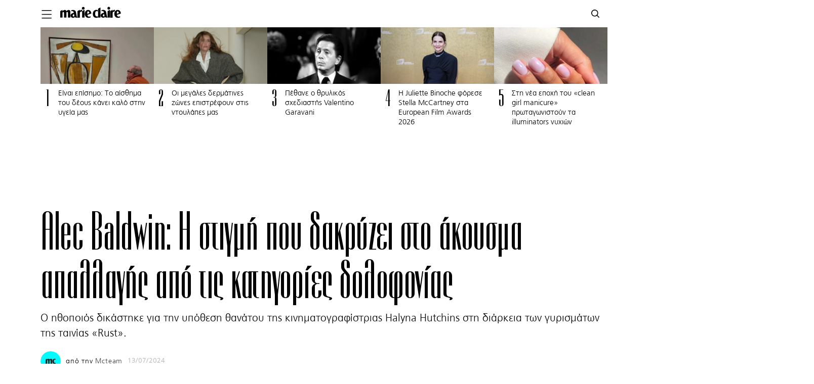

--- FILE ---
content_type: text/html; charset=UTF-8
request_url: https://www.marieclaire.gr/celebrities/news-celebrities/alec-baldwin-i-stigmi-pou-dakrizi-sto-akousma-apallagis-apo-tis-katigories-dolofonias/
body_size: 48048
content:
<!DOCTYPE html>
<html prefix="og: http://ogp.me/ns#" lang="el" class="no-tablet no-mobile fonts-loaded">
<head>
<!-- Global site tag (gtag.js) - Google Analytics -->
<script async src="https://www.googletagmanager.com/gtag/js?id=G-3G86HTGFRG"></script>
<script>
  window.dataLayer = window.dataLayer || [];
  function gtag(){dataLayer.push(arguments);}
  gtag('js', new Date());
  gtag('config', 'G-3G86HTGFRG');
</script>
<script src="https://cdn.mediaownerscloud.com/sites/marieclairegr-uipm3/tags/pamoc_loader"></script>
<!--
<script async src="https://www.googletagmanager.com/gtag/js?id=UA-100939592-1"></script>
<script>
  window.dataLayer = window.dataLayer || [];
  function gtag(){dataLayer.push(arguments);}
  gtag('js', new Date());

  gtag('config', 'UA-100939592-1');
</script>-->

<meta http-equiv="Content-Type" content="text/html; charset=UTF-8">
<meta name="viewport" content="width=device-width, initial-scale=1.0, minimum-scale=1, shrink-to-fit=no">
<link rel="apple-touch-icon" sizes="57x57" href="/apple-icon-57x57.png">
<link rel="apple-touch-icon" sizes="60x60" href="/apple-icon-60x60.png">
<link rel="apple-touch-icon" sizes="72x72" href="/apple-icon-72x72.png">
<link rel="apple-touch-icon" sizes="76x76" href="/apple-icon-76x76.png">
<link rel="apple-touch-icon" sizes="114x114" href="/apple-icon-114x114.png">
<link rel="apple-touch-icon" sizes="120x120" href="/apple-icon-120x120.png">
<link rel="apple-touch-icon" sizes="144x144" href="/apple-icon-144x144.png">
<link rel="apple-touch-icon" sizes="152x152" href="/apple-icon-152x152.png">
<link rel="apple-touch-icon" sizes="180x180" href="/apple-icon-180x180.png">
<link rel="icon" type="image/png" sizes="192x192"  href="/android-icon-192x192.png">
<link rel="icon" type="image/png" sizes="32x32" href="/favicon-32x32.png">
<link rel="icon" type="image/png" sizes="96x96" href="/favicon-96x96.png">
<link rel="icon" type="image/png" sizes="16x16" href="/favicon-16x16.png">
<link rel="manifest" href="/manifest.json">
<meta name="msapplication-TileColor" content="#ffffff">
<meta name="msapplication-TileImage" content="/ms-icon-144x144.png">
<meta name="theme-color" content="#ffffff">
<title>Alec Baldwin: Η στιγμή που δακρύζει στο άκουσμα απαλλαγής από τις κατηγορίες δολοφονίας | Marie Claire | Ό,τι έχει σημασία για τις γυναίκες</title>
<!--<meta http-equiv="refresh" content="180">-->
  <meta name="taboola" content="https://www.marieclaire.gr/wp-content/uploads/2024/07/alecbaldwin-300x200.jpg"/>
<meta name="news_keywords" content="ALEC BALDWIN,Halyna Hutchins,δίκη,θάνατος,news" />
 

<!--<script id="Cookiebot" src="https://consent.cookiebot.com/uc.js" data-cbid="847efee9-32a7-4513-8ae4-a21e7517fe93" type="text/javascript"></script>-->
<script type="text/javascript">
function CookiebotCallback_OnAccept() {                                 
  if (Cookiebot.changed)
  {
     document.location.reload();
  }
}
</script>
<meta name='robots' content='index, follow, max-image-preview:large, max-snippet:-1, max-video-preview:-1' />

	<!-- This site is optimized with the Yoast SEO plugin v19.9 - https://yoast.com/wordpress/plugins/seo/ -->
	<meta name="description" content="Ο ηθοποιός δικάστηκε για την υπόθεση θανάτου της κινηματογραφίστριας Halyna Hutchins στη διάρκεια των γυρισμάτων της ταινίας «Rust»." />
	<link rel="canonical" href="https://www.marieclaire.gr/celebrities/news-celebrities/alec-baldwin-i-stigmi-pou-dakrizi-sto-akousma-apallagis-apo-tis-katigories-dolofonias/" />
	<meta property="og:locale" content="el_GR" />
	<meta property="og:type" content="article" />
	<meta property="og:title" content="Alec Baldwin: Η στιγμή που δακρύζει στο άκουσμα απαλλαγής από τις κατηγορίες δολοφονίας - Marie Claire" />
	<meta property="og:description" content="Ο ηθοποιός δικάστηκε για την υπόθεση θανάτου της κινηματογραφίστριας Halyna Hutchins στη διάρκεια των γυρισμάτων της ταινίας «Rust»." />
	<meta property="og:url" content="https://www.marieclaire.gr/celebrities/news-celebrities/alec-baldwin-i-stigmi-pou-dakrizi-sto-akousma-apallagis-apo-tis-katigories-dolofonias/" />
	<meta property="og:site_name" content="Marie Claire | Ό,τι έχει σημασία για τις γυναίκες" />
	<meta property="article:published_time" content="2024-07-13T07:22:15+00:00" />
	<meta property="article:modified_time" content="2024-07-13T07:23:41+00:00" />
	<meta property="og:image" content="https://www.marieclaire.gr/wp-content/uploads/2024/07/alecbaldwin-600x314.jpg" />
	<meta property="og:image:width" content="600" />
	<meta property="og:image:height" content="314" />
	<meta property="og:image:type" content="image/jpeg" />
	<meta name="author" content="mcteam" />
	<meta name="twitter:card" content="summary_large_image" />
	<meta name="twitter:label1" content="Written by" />
	<meta name="twitter:data1" content="mcteam" />
	<meta name="twitter:label2" content="Est. reading time" />
	<meta name="twitter:data2" content="2 minutes" />
	<script type="application/ld+json" class="yoast-schema-graph">{"@context":"https://schema.org","@graph":[{"@type":"Article","@id":"https://www.marieclaire.gr/celebrities/news-celebrities/alec-baldwin-i-stigmi-pou-dakrizi-sto-akousma-apallagis-apo-tis-katigories-dolofonias/#article","isPartOf":{"@id":"https://www.marieclaire.gr/celebrities/news-celebrities/alec-baldwin-i-stigmi-pou-dakrizi-sto-akousma-apallagis-apo-tis-katigories-dolofonias/"},"author":{"name":"mcteam","@id":"https://www.marieclaire.gr/#/schema/person/c49d2cfc72ced1240d9dc77fdd49dd55"},"headline":"Alec Baldwin: Η στιγμή που δακρύζει στο άκουσμα απαλλαγής από τις κατηγορίες δολοφονίας","datePublished":"2024-07-13T07:22:15+00:00","dateModified":"2024-07-13T07:23:41+00:00","mainEntityOfPage":{"@id":"https://www.marieclaire.gr/celebrities/news-celebrities/alec-baldwin-i-stigmi-pou-dakrizi-sto-akousma-apallagis-apo-tis-katigories-dolofonias/"},"wordCount":50,"publisher":{"@id":"https://www.marieclaire.gr/#organization"},"image":{"@id":"https://www.marieclaire.gr/celebrities/news-celebrities/alec-baldwin-i-stigmi-pou-dakrizi-sto-akousma-apallagis-apo-tis-katigories-dolofonias/#primaryimage"},"thumbnailUrl":"https://www.marieclaire.gr/wp-content/uploads/2024/07/alecbaldwin.jpg","keywords":["ALEC BALDWIN","Halyna Hutchins","δίκη","θάνατος"],"articleSection":["news"],"inLanguage":"en-US"},{"@type":"WebPage","@id":"https://www.marieclaire.gr/celebrities/news-celebrities/alec-baldwin-i-stigmi-pou-dakrizi-sto-akousma-apallagis-apo-tis-katigories-dolofonias/","url":"https://www.marieclaire.gr/celebrities/news-celebrities/alec-baldwin-i-stigmi-pou-dakrizi-sto-akousma-apallagis-apo-tis-katigories-dolofonias/","name":"Alec Baldwin: Η στιγμή που δακρύζει στο άκουσμα απαλλαγής από τις κατηγορίες δολοφονίας - Marie Claire","isPartOf":{"@id":"https://www.marieclaire.gr/#website"},"primaryImageOfPage":{"@id":"https://www.marieclaire.gr/celebrities/news-celebrities/alec-baldwin-i-stigmi-pou-dakrizi-sto-akousma-apallagis-apo-tis-katigories-dolofonias/#primaryimage"},"image":{"@id":"https://www.marieclaire.gr/celebrities/news-celebrities/alec-baldwin-i-stigmi-pou-dakrizi-sto-akousma-apallagis-apo-tis-katigories-dolofonias/#primaryimage"},"thumbnailUrl":"https://www.marieclaire.gr/wp-content/uploads/2024/07/alecbaldwin.jpg","datePublished":"2024-07-13T07:22:15+00:00","dateModified":"2024-07-13T07:23:41+00:00","description":"Ο ηθοποιός δικάστηκε για την υπόθεση θανάτου της κινηματογραφίστριας Halyna Hutchins στη διάρκεια των γυρισμάτων της ταινίας «Rust».","breadcrumb":{"@id":"https://www.marieclaire.gr/celebrities/news-celebrities/alec-baldwin-i-stigmi-pou-dakrizi-sto-akousma-apallagis-apo-tis-katigories-dolofonias/#breadcrumb"},"inLanguage":"en-US","potentialAction":[{"@type":"ReadAction","target":["https://www.marieclaire.gr/celebrities/news-celebrities/alec-baldwin-i-stigmi-pou-dakrizi-sto-akousma-apallagis-apo-tis-katigories-dolofonias/"]}]},{"@type":"ImageObject","inLanguage":"en-US","@id":"https://www.marieclaire.gr/celebrities/news-celebrities/alec-baldwin-i-stigmi-pou-dakrizi-sto-akousma-apallagis-apo-tis-katigories-dolofonias/#primaryimage","url":"https://www.marieclaire.gr/wp-content/uploads/2024/07/alecbaldwin.jpg","contentUrl":"https://www.marieclaire.gr/wp-content/uploads/2024/07/alecbaldwin.jpg","width":1024,"height":683,"caption":"by Ramsay de Give-Pool/Getty Images"},{"@type":"BreadcrumbList","@id":"https://www.marieclaire.gr/celebrities/news-celebrities/alec-baldwin-i-stigmi-pou-dakrizi-sto-akousma-apallagis-apo-tis-katigories-dolofonias/#breadcrumb","itemListElement":[{"@type":"ListItem","position":1,"name":"Home","item":"https://www.marieclaire.gr/"},{"@type":"ListItem","position":2,"name":"Alec Baldwin: Η στιγμή που δακρύζει στο άκουσμα απαλλαγής από τις κατηγορίες δολοφονίας"}]},{"@type":"WebSite","@id":"https://www.marieclaire.gr/#website","url":"https://www.marieclaire.gr/","name":"Marie Claire | Ό,τι έχει σημασία για τις γυναίκες","description":"Η ελληνική έκδοση του Marie Claire στο internet","publisher":{"@id":"https://www.marieclaire.gr/#organization"},"potentialAction":[{"@type":"SearchAction","target":{"@type":"EntryPoint","urlTemplate":"https://www.marieclaire.gr/?s={search_term_string}"},"query-input":"required name=search_term_string"}],"inLanguage":"en-US"},{"@type":"Organization","@id":"https://www.marieclaire.gr/#organization","name":"Marie Claire","url":"https://www.marieclaire.gr/","logo":{"@type":"ImageObject","inLanguage":"en-US","@id":"https://www.marieclaire.gr/#/schema/logo/image/","url":"https://www.marieclaire.gr/wp-content/uploads/2020/07/200702120653_Marie_Claire_logo_wordmark_text-scaled.jpg","contentUrl":"https://www.marieclaire.gr/wp-content/uploads/2020/07/200702120653_Marie_Claire_logo_wordmark_text-scaled.jpg","width":2560,"height":428,"caption":"Marie Claire"},"image":{"@id":"https://www.marieclaire.gr/#/schema/logo/image/"}},{"@type":"Person","@id":"https://www.marieclaire.gr/#/schema/person/c49d2cfc72ced1240d9dc77fdd49dd55","name":"mcteam","image":{"@type":"ImageObject","inLanguage":"en-US","@id":"https://www.marieclaire.gr/#/schema/person/image/","url":"https://www.marieclaire.gr/wp-content/uploads/2017/05/mc-150x150.jpg","contentUrl":"https://www.marieclaire.gr/wp-content/uploads/2017/05/mc-150x150.jpg","caption":"mcteam"},"url":"https://www.marieclaire.gr/author/mcteam/"}]}</script>
	<!-- / Yoast SEO plugin. -->


<link rel='dns-prefetch' href='//s.w.org' />
<link rel='stylesheet' id='fonts-css'  href='https://www.marieclaire.gr/wp-content/themes/mc-cloudevo/css/fonts.css?ver=200619-105104' type='text/css' media='all' />
<link rel='stylesheet' id='archive-css'  href='https://www.marieclaire.gr/wp-content/themes/mc-cloudevo/css/archive.css?ver=200623-130833' type='text/css' media='all' />
<link rel='stylesheet' id='single-css'  href='https://www.marieclaire.gr/wp-content/themes/mc-cloudevo/css/single.css?ver=221230-114606' type='text/css' media='all' />
<style id='global-styles-inline-css' type='text/css'>
body{--wp--preset--color--black: #000000;--wp--preset--color--cyan-bluish-gray: #abb8c3;--wp--preset--color--white: #ffffff;--wp--preset--color--pale-pink: #f78da7;--wp--preset--color--vivid-red: #cf2e2e;--wp--preset--color--luminous-vivid-orange: #ff6900;--wp--preset--color--luminous-vivid-amber: #fcb900;--wp--preset--color--light-green-cyan: #7bdcb5;--wp--preset--color--vivid-green-cyan: #00d084;--wp--preset--color--pale-cyan-blue: #8ed1fc;--wp--preset--color--vivid-cyan-blue: #0693e3;--wp--preset--color--vivid-purple: #9b51e0;--wp--preset--gradient--vivid-cyan-blue-to-vivid-purple: linear-gradient(135deg,rgba(6,147,227,1) 0%,rgb(155,81,224) 100%);--wp--preset--gradient--light-green-cyan-to-vivid-green-cyan: linear-gradient(135deg,rgb(122,220,180) 0%,rgb(0,208,130) 100%);--wp--preset--gradient--luminous-vivid-amber-to-luminous-vivid-orange: linear-gradient(135deg,rgba(252,185,0,1) 0%,rgba(255,105,0,1) 100%);--wp--preset--gradient--luminous-vivid-orange-to-vivid-red: linear-gradient(135deg,rgba(255,105,0,1) 0%,rgb(207,46,46) 100%);--wp--preset--gradient--very-light-gray-to-cyan-bluish-gray: linear-gradient(135deg,rgb(238,238,238) 0%,rgb(169,184,195) 100%);--wp--preset--gradient--cool-to-warm-spectrum: linear-gradient(135deg,rgb(74,234,220) 0%,rgb(151,120,209) 20%,rgb(207,42,186) 40%,rgb(238,44,130) 60%,rgb(251,105,98) 80%,rgb(254,248,76) 100%);--wp--preset--gradient--blush-light-purple: linear-gradient(135deg,rgb(255,206,236) 0%,rgb(152,150,240) 100%);--wp--preset--gradient--blush-bordeaux: linear-gradient(135deg,rgb(254,205,165) 0%,rgb(254,45,45) 50%,rgb(107,0,62) 100%);--wp--preset--gradient--luminous-dusk: linear-gradient(135deg,rgb(255,203,112) 0%,rgb(199,81,192) 50%,rgb(65,88,208) 100%);--wp--preset--gradient--pale-ocean: linear-gradient(135deg,rgb(255,245,203) 0%,rgb(182,227,212) 50%,rgb(51,167,181) 100%);--wp--preset--gradient--electric-grass: linear-gradient(135deg,rgb(202,248,128) 0%,rgb(113,206,126) 100%);--wp--preset--gradient--midnight: linear-gradient(135deg,rgb(2,3,129) 0%,rgb(40,116,252) 100%);--wp--preset--duotone--dark-grayscale: url('#wp-duotone-dark-grayscale');--wp--preset--duotone--grayscale: url('#wp-duotone-grayscale');--wp--preset--duotone--purple-yellow: url('#wp-duotone-purple-yellow');--wp--preset--duotone--blue-red: url('#wp-duotone-blue-red');--wp--preset--duotone--midnight: url('#wp-duotone-midnight');--wp--preset--duotone--magenta-yellow: url('#wp-duotone-magenta-yellow');--wp--preset--duotone--purple-green: url('#wp-duotone-purple-green');--wp--preset--duotone--blue-orange: url('#wp-duotone-blue-orange');--wp--preset--font-size--small: 13px;--wp--preset--font-size--medium: 20px;--wp--preset--font-size--large: 36px;--wp--preset--font-size--x-large: 42px;}.has-black-color{color: var(--wp--preset--color--black) !important;}.has-cyan-bluish-gray-color{color: var(--wp--preset--color--cyan-bluish-gray) !important;}.has-white-color{color: var(--wp--preset--color--white) !important;}.has-pale-pink-color{color: var(--wp--preset--color--pale-pink) !important;}.has-vivid-red-color{color: var(--wp--preset--color--vivid-red) !important;}.has-luminous-vivid-orange-color{color: var(--wp--preset--color--luminous-vivid-orange) !important;}.has-luminous-vivid-amber-color{color: var(--wp--preset--color--luminous-vivid-amber) !important;}.has-light-green-cyan-color{color: var(--wp--preset--color--light-green-cyan) !important;}.has-vivid-green-cyan-color{color: var(--wp--preset--color--vivid-green-cyan) !important;}.has-pale-cyan-blue-color{color: var(--wp--preset--color--pale-cyan-blue) !important;}.has-vivid-cyan-blue-color{color: var(--wp--preset--color--vivid-cyan-blue) !important;}.has-vivid-purple-color{color: var(--wp--preset--color--vivid-purple) !important;}.has-black-background-color{background-color: var(--wp--preset--color--black) !important;}.has-cyan-bluish-gray-background-color{background-color: var(--wp--preset--color--cyan-bluish-gray) !important;}.has-white-background-color{background-color: var(--wp--preset--color--white) !important;}.has-pale-pink-background-color{background-color: var(--wp--preset--color--pale-pink) !important;}.has-vivid-red-background-color{background-color: var(--wp--preset--color--vivid-red) !important;}.has-luminous-vivid-orange-background-color{background-color: var(--wp--preset--color--luminous-vivid-orange) !important;}.has-luminous-vivid-amber-background-color{background-color: var(--wp--preset--color--luminous-vivid-amber) !important;}.has-light-green-cyan-background-color{background-color: var(--wp--preset--color--light-green-cyan) !important;}.has-vivid-green-cyan-background-color{background-color: var(--wp--preset--color--vivid-green-cyan) !important;}.has-pale-cyan-blue-background-color{background-color: var(--wp--preset--color--pale-cyan-blue) !important;}.has-vivid-cyan-blue-background-color{background-color: var(--wp--preset--color--vivid-cyan-blue) !important;}.has-vivid-purple-background-color{background-color: var(--wp--preset--color--vivid-purple) !important;}.has-black-border-color{border-color: var(--wp--preset--color--black) !important;}.has-cyan-bluish-gray-border-color{border-color: var(--wp--preset--color--cyan-bluish-gray) !important;}.has-white-border-color{border-color: var(--wp--preset--color--white) !important;}.has-pale-pink-border-color{border-color: var(--wp--preset--color--pale-pink) !important;}.has-vivid-red-border-color{border-color: var(--wp--preset--color--vivid-red) !important;}.has-luminous-vivid-orange-border-color{border-color: var(--wp--preset--color--luminous-vivid-orange) !important;}.has-luminous-vivid-amber-border-color{border-color: var(--wp--preset--color--luminous-vivid-amber) !important;}.has-light-green-cyan-border-color{border-color: var(--wp--preset--color--light-green-cyan) !important;}.has-vivid-green-cyan-border-color{border-color: var(--wp--preset--color--vivid-green-cyan) !important;}.has-pale-cyan-blue-border-color{border-color: var(--wp--preset--color--pale-cyan-blue) !important;}.has-vivid-cyan-blue-border-color{border-color: var(--wp--preset--color--vivid-cyan-blue) !important;}.has-vivid-purple-border-color{border-color: var(--wp--preset--color--vivid-purple) !important;}.has-vivid-cyan-blue-to-vivid-purple-gradient-background{background: var(--wp--preset--gradient--vivid-cyan-blue-to-vivid-purple) !important;}.has-light-green-cyan-to-vivid-green-cyan-gradient-background{background: var(--wp--preset--gradient--light-green-cyan-to-vivid-green-cyan) !important;}.has-luminous-vivid-amber-to-luminous-vivid-orange-gradient-background{background: var(--wp--preset--gradient--luminous-vivid-amber-to-luminous-vivid-orange) !important;}.has-luminous-vivid-orange-to-vivid-red-gradient-background{background: var(--wp--preset--gradient--luminous-vivid-orange-to-vivid-red) !important;}.has-very-light-gray-to-cyan-bluish-gray-gradient-background{background: var(--wp--preset--gradient--very-light-gray-to-cyan-bluish-gray) !important;}.has-cool-to-warm-spectrum-gradient-background{background: var(--wp--preset--gradient--cool-to-warm-spectrum) !important;}.has-blush-light-purple-gradient-background{background: var(--wp--preset--gradient--blush-light-purple) !important;}.has-blush-bordeaux-gradient-background{background: var(--wp--preset--gradient--blush-bordeaux) !important;}.has-luminous-dusk-gradient-background{background: var(--wp--preset--gradient--luminous-dusk) !important;}.has-pale-ocean-gradient-background{background: var(--wp--preset--gradient--pale-ocean) !important;}.has-electric-grass-gradient-background{background: var(--wp--preset--gradient--electric-grass) !important;}.has-midnight-gradient-background{background: var(--wp--preset--gradient--midnight) !important;}.has-small-font-size{font-size: var(--wp--preset--font-size--small) !important;}.has-medium-font-size{font-size: var(--wp--preset--font-size--medium) !important;}.has-large-font-size{font-size: var(--wp--preset--font-size--large) !important;}.has-x-large-font-size{font-size: var(--wp--preset--font-size--x-large) !important;}
</style>
<link rel='stylesheet' id='ppress-frontend-css'  href='https://www.marieclaire.gr/wp-content/plugins/wp-user-avatar/assets/css/frontend.min.css?ver=4.3.0' type='text/css' media='all' />
<link rel='stylesheet' id='ppress-flatpickr-css'  href='https://www.marieclaire.gr/wp-content/plugins/wp-user-avatar/assets/flatpickr/flatpickr.min.css?ver=4.3.0' type='text/css' media='all' />
<link rel='stylesheet' id='ppress-select2-css'  href='https://www.marieclaire.gr/wp-content/plugins/wp-user-avatar/assets/select2/select2.min.css?ver=6.0.11' type='text/css' media='all' />
<script type='text/javascript' src='https://www.marieclaire.gr/wp-includes/js/jquery/jquery.min.js?ver=3.6.0' id='jquery-core-js'></script>
<script type='text/javascript' src='https://www.marieclaire.gr/wp-includes/js/jquery/jquery-migrate.min.js?ver=3.3.2' id='jquery-migrate-js'></script>
<script type='text/javascript' src='https://www.marieclaire.gr/wp-content/plugins/wp-user-avatar/assets/flatpickr/flatpickr.min.js?ver=4.3.0' id='ppress-flatpickr-js'></script>
<script type='text/javascript' src='https://www.marieclaire.gr/wp-content/plugins/wp-user-avatar/assets/select2/select2.min.js?ver=4.3.0' id='ppress-select2-js'></script>
<link rel="https://api.w.org/" href="https://www.marieclaire.gr/wp-json/" /><link rel="alternate" type="application/json" href="https://www.marieclaire.gr/wp-json/wp/v2/posts/406160" /><link rel="EditURI" type="application/rsd+xml" title="RSD" href="https://www.marieclaire.gr/xmlrpc.php?rsd" />
<link rel="wlwmanifest" type="application/wlwmanifest+xml" href="https://www.marieclaire.gr/wp-includes/wlwmanifest.xml" /> 
<link rel='shortlink' href='https://www.marieclaire.gr/?p=406160' />
<link rel="alternate" type="application/json+oembed" href="https://www.marieclaire.gr/wp-json/oembed/1.0/embed?url=https%3A%2F%2Fwww.marieclaire.gr%2Fcelebrities%2Fnews-celebrities%2Falec-baldwin-i-stigmi-pou-dakrizi-sto-akousma-apallagis-apo-tis-katigories-dolofonias%2F" />
<link rel="alternate" type="text/xml+oembed" href="https://www.marieclaire.gr/wp-json/oembed/1.0/embed?url=https%3A%2F%2Fwww.marieclaire.gr%2Fcelebrities%2Fnews-celebrities%2Falec-baldwin-i-stigmi-pou-dakrizi-sto-akousma-apallagis-apo-tis-katigories-dolofonias%2F&#038;format=xml" />
<style type="text/css">
			.wpsdc-drop-cap {
				float : left;				
				padding : 0.25em 0.05em 0.25em 0;				
				font-size : 4.7em;
				line-height : 0.3em;color : #000000;}
		</style><script type="text/javascript">
           var ajaxurl = "https://www.marieclaire.gr/wp-admin/admin-ajax.php";
         </script><!-- There is no amphtml version available for this URL. -->   <style>
    .aspect-ratio-box {
  height: 0;
  padding-top: 100%;
  position: relative;
  width: 100%;
     overflow: visible;
  /*z-index: 0;*/
}

.aspect-ratio-box .image {
  position: absolute;
  top: 0;
  left: 0;
  bottom: 0;
  right: 0;
  z-index: 0;
}
.aspect-ratio-box .image img {
  max-width: 100%;
  object-fit: cover;
  max-height: 100%;
  object-position: center;
  width: 100%;
  height: 100%;
}
.absolute-link{
    position: absolute;
    top: 0;
    right: 0;
    left: 0;
    bottom: 0;
    z-index: 2;
}

   </style>
   

<!--<script data-ws="23971" data-h="phaistos-ssp.adman.gr" data-s="0x0"  src="https://static.adman.gr/adman.js"></script>-->
<meta property="fb:pages" content="1562561037325875" />
<script data-cookieconsent="ignore">
    

    window.dataLayer = window.dataLayer || [];

    function gtag() {

        dataLayer.push(arguments);

    }

    gtag("consent", "default", {

        ad_storage: "denied",

        analytics_storage: "denied",

        wait_for_update: 500,



    });

    gtag("set", "ads_data_redaction", true);

</script>
<!-- Global site tag (gtag.js) - Google Analytics -->
<!--<script async src="https://www.googletagmanager.com/gtag/js?id=G-3741V3NGP5"></script>
<script>
  window.dataLayer = window.dataLayer || [];
  function gtag(){dataLayer.push(arguments);}
  gtag('js', new Date());

  gtag('config', 'G-3741V3NGP5');
  /*gtag('config', 'UA-187041607-1');*/
</script>-->
<!-- Google Tag Manager -->
<script>(function(w,d,s,l,i){w[l]=w[l]||[];w[l].push({'gtm.start':
new Date().getTime(),event:'gtm.js'});var f=d.getElementsByTagName(s)[0],
j=d.createElement(s),dl=l!='dataLayer'?'&l='+l:'';j.async=true;j.src=
'https://www.googletagmanager.com/gtm.js?id='+i+dl;f.parentNode.insertBefore(j,f);
})(window,document,'script','dataLayer','GTM-PDJHTST');</script>
<!-- End Google Tag Manager -->

<!-- Global site tag (gtag.js) - Google Analytics -->
<!-- <script async src="https://www.googletagmanager.com/gtag/js?id=UA-100939592-1"></script> -->
<!-- Google Tag Manager -->
<!-- <script>(function(w,d,s,l,i){w[l]=w[l]||[];w[l].push({'gtm.start':
new Date().getTime(),event:'gtm.js'});var f=d.getElementsByTagName(s)[0],
j=d.createElement(s),dl=l!='dataLayer'?'&l='+l:'';j.async=true;j.src=
'https://www.googletagmanager.com/gtm.js?id='+i+dl;f.parentNode.insertBefore(j,f);
})(window,document,'script','dataLayer','GTM-PDJHTST');</script> -->
<!-- End Google Tag Manager -->
<!-- <script> 
  window.dataLayer = window.dataLayer || [];
  function gtag(){dataLayer.push(arguments);}
  gtag('js', new Date());

  gtag('config', 'UA-100939592-1');
</script> -->
<script>
var type = "post";
var id = "406160";
var Category = "news-celebrities";
var Rootcategory= "celebrities";
</script>
<script type="text/javascript">
    function loadChartbeat() {
        var e = document.createElement('script');
        var n = document.getElementsByTagName('script')[0];
        e.type = 'text/javascript';
        e.async = true;
        e.src = '//static.chartbeat.com/js/chartbeat.js';;
        n.parentNode.insertBefore(e, n);
    }
    loadChartbeat();
</script>

<script async id="ebx" src="//applets.ebxcdn.com/ebx.js"></script>

                              <script>!function(a){var e="https://s.go-mpulse.net/boomerang/",t="addEventListener";if("False"=="True")a.BOOMR_config=a.BOOMR_config||{},a.BOOMR_config.PageParams=a.BOOMR_config.PageParams||{},a.BOOMR_config.PageParams.pci=!0,e="https://s2.go-mpulse.net/boomerang/";if(window.BOOMR_API_key="35SMW-Y5MY8-44LW6-XG3EU-4JQ2J",function(){function n(e){a.BOOMR_onload=e&&e.timeStamp||(new Date).getTime()}if(!a.BOOMR||!a.BOOMR.version&&!a.BOOMR.snippetExecuted){a.BOOMR=a.BOOMR||{},a.BOOMR.snippetExecuted=!0;var i,_,o,r=document.createElement("iframe");if(a[t])a[t]("load",n,!1);else if(a.attachEvent)a.attachEvent("onload",n);r.src="javascript:void(0)",r.title="",r.role="presentation",(r.frameElement||r).style.cssText="width:0;height:0;border:0;display:none;",o=document.getElementsByTagName("script")[0],o.parentNode.insertBefore(r,o);try{_=r.contentWindow.document}catch(O){i=document.domain,r.src="javascript:var d=document.open();d.domain='"+i+"';void(0);",_=r.contentWindow.document}_.open()._l=function(){var a=this.createElement("script");if(i)this.domain=i;a.id="boomr-if-as",a.src=e+"35SMW-Y5MY8-44LW6-XG3EU-4JQ2J",BOOMR_lstart=(new Date).getTime(),this.body.appendChild(a)},_.write("<bo"+'dy onload="document._l();">'),_.close()}}(),"".length>0)if(a&&"performance"in a&&a.performance&&"function"==typeof a.performance.setResourceTimingBufferSize)a.performance.setResourceTimingBufferSize();!function(){if(BOOMR=a.BOOMR||{},BOOMR.plugins=BOOMR.plugins||{},!BOOMR.plugins.AK){var e=""=="true"?1:0,t="",n="ck73uwqccueui2lpgdrq-f-4cfd48ae3-clientnsv4-s.akamaihd.net",i="false"=="true"?2:1,_={"ak.v":"39","ak.cp":"1143485","ak.ai":parseInt("680995",10),"ak.ol":"0","ak.cr":11,"ak.ipv":4,"ak.proto":"h2","ak.rid":"669695e9","ak.r":51990,"ak.a2":e,"ak.m":"dscb","ak.n":"ff","ak.bpcip":"18.191.186.0","ak.cport":36536,"ak.gh":"2.17.209.135","ak.quicv":"","ak.tlsv":"tls1.3","ak.0rtt":"","ak.0rtt.ed":"","ak.csrc":"-","ak.acc":"","ak.t":"1768894691","ak.ak":"hOBiQwZUYzCg5VSAfCLimQ==+qoz4eJYd90GvyLDdj1OsW19DoVRDS9FvNNTBeq3Rh0qOMOjqGoUmoUipFeBdG41+9Pv+2rB4ghTVTG7hKzFwBTz+BnG7ntMzyQP6hMr3GfTGMdjQ/8Ivit6hLolqwJdNGs5pQftiYmsYOQS+mIi7/s29ONRL0+LrTO3G5Xdw5VS/nw8wQFo8E/aco6DoU8SiN/MRY2oL4YhQ8nE0+ZW536UZRBYGMZ6U5dvU4Oq3MPlqcF8hxvpe9rI6lcIzSi28q2iLCPUtPIpuKsUn/grvkep2Zv48ZxXTaqgQvs1q01d/efaDpslmRSLWqLn7gjnE4CE/2yU3ZHvmItctHZJut7vYawFwLbnYm3s0kBFy53rFaMA7cxGL7RHsJjPXtiwib46JkVSWFTrnAgEvDvgcFmd1PytTGrgbVlH0/ZgB3Y=","ak.pv":"5","ak.dpoabenc":"","ak.tf":i};if(""!==t)_["ak.ruds"]=t;var o={i:!1,av:function(e){var t="http.initiator";if(e&&(!e[t]||"spa_hard"===e[t]))_["ak.feo"]=void 0!==a.aFeoApplied?1:0,BOOMR.addVar(_)},rv:function(){var a=["ak.bpcip","ak.cport","ak.cr","ak.csrc","ak.gh","ak.ipv","ak.m","ak.n","ak.ol","ak.proto","ak.quicv","ak.tlsv","ak.0rtt","ak.0rtt.ed","ak.r","ak.acc","ak.t","ak.tf"];BOOMR.removeVar(a)}};BOOMR.plugins.AK={akVars:_,akDNSPreFetchDomain:n,init:function(){if(!o.i){var a=BOOMR.subscribe;a("before_beacon",o.av,null,null),a("onbeacon",o.rv,null,null),o.i=!0}return this},is_complete:function(){return!0}}}}()}(window);</script></head>
   <body class="single-item">
    
      <!-- Google Tag Manager (noscript) -->
      <noscript><iframe src="https://www.googletagmanager.com/ns.html?id=GTM-PDJHTST"
        height="0" width="0" style="display:none;visibility:hidden"></iframe></noscript>
        <!-- End Google Tag Manager (noscript) -->
        <style data-emotion-css="sxfy5q">
            html {
                line-height: 1.15;
                -webkit-text-size-adjust: 100%;
            }
            body {
                margin: 0;
            }
            main {
                display: block;
            }
            h1 {
                font-size: 2em;
                margin: 0.67em 0;
            }
            hr {
                box-sizing: content-box;
                height: 0;
                overflow: visible;
            }
            pre {
                font-family: monospace, monospace;
                font-size: 1em;
            }
            a {
                background-color: transparent;
            }
            abbr[title] {
                border-bottom: none;
                -webkit-text-decoration: underline;
                text-decoration: underline;
                -webkit-text-decoration: underline dotted;
                text-decoration: underline dotted;
            }
            b,
            strong {
                font-weight: bolder;
            }
            code,
            kbd,
            samp {
                font-family: monospace, monospace;
                font-size: 1em;
            }
            small {
                font-size: 80%;
            }
            sub,
            sup {
                font-size: 75%;
                line-height: 0;
                position: relative;
                vertical-align: baseline;
            }
            sub {
                bottom: -0.25em;
            }
            sup {
                top: -0.5em;
            }
            img {
                border-style: none;
            }
            button,
            input,
            optgroup,
            select,
            textarea {
                font-family: inherit;
                font-size: 100%;
                line-height: 1.15;
                margin: 0;
            }
            button,
            input {
                overflow: visible;
            }
            button,
            select {
                text-transform: none;
            }
            button,
            [type="button"],
            [type="reset"],
            [type="submit"] {
                -webkit-appearance: button;
            }
            button::-moz-focus-inner,
            [type="button"]::-moz-focus-inner,
            [type="reset"]::-moz-focus-inner,
            [type="submit"]::-moz-focus-inner {
                border-style: none;
                padding: 0;
            }
            button:-moz-focusring,
            [type="button"]:-moz-focusring,
            [type="reset"]:-moz-focusring,
            [type="submit"]:-moz-focusring {
                outline: 1px dotted ButtonText;
            }
            fieldset {
                padding: 0.35em 0.75em 0.625em;
            }
            legend {
                box-sizing: border-box;
                color: inherit;
                display: table;
                max-width: 100%;
                padding: 0;
                white-space: normal;
            }
            progress {
                vertical-align: baseline;
            }
            textarea {
                overflow: auto;
            }
            [type="checkbox"],
            [type="radio"] {
                box-sizing: border-box;
                padding: 0;
            }
            [type="number"]::-webkit-inner-spin-button,
            [type="number"]::-webkit-outer-spin-button {
                height: auto;
            }
            [type="search"] {
                -webkit-appearance: textfield;
                outline-offset: -2px;
            }
            [type="search"]::-webkit-search-decoration {
                -webkit-appearance: none;
            }
            ::-webkit-file-upload-button {
                -webkit-appearance: button;
                font: inherit;
            }
            details {
                display: block;
            }
            summary {
                display: list-item;
            }
            template {
                display: none;
            }
            [hidden] {
                display: none;
            }
            * {
                box-sizing: border-box;
            }
            html {
                font-family: sans-serif;
                -ms-text-size-adjust: 100%;
                -webkit-font-smoothing: antialiased;
                -webkit-text-size-adjust: 100%;
            }
            body {
                font-size: 1.1875rem;
                line-height: 1.6;
                overflow-x: hidden;
            }
            a:focus {
                outline: dotted;
            }
            .fade {
                -webkit-transition: opacity 0.3s linear;
                transition: opacity 0.3s linear;
            }
            .fade-out,
            .no-mobile picture img[srcset$="lqip=1"] {
                opacity: 0;
            }
            .lazyloaded {
                opacity: 1;
            }
            @font-face {
                font-family: "Radiant";
                src: url(/_static/fonts/374910_0_0.0ff9725.woff) format("woff");
                font-weight: normal;
                font-style: normal;
                font-display: swap;
            }
            @font-face {
                font-family: "Apercu";
                src: local("Apercu");
                font-display: swap;
            }
            @font-face {
                font-family: "Radiant W01";
                src: local("Radiant");
                font-display: swap;
            }
        </style>
        <div id="__next">
            <style data-emotion-css="1r8bv5t">
                .css-1r8bv5t {
                    -webkit-transform: translateX(-20rem);
                    -ms-transform: translateX(-20rem);
                    transform: translateX(-20rem);
                    width: 20rem;
                    max-width: 20rem;
                    position: fixed;
                    top: 0;
                    height: 100%;
                    /*overflow-y: scroll;*/
                    overflow-x: hidden;
                    z-index: 5999998;
                    -webkit-transition: -webkit-transform 0.2s linear;
                    -webkit-transition: transform 0.2s linear;
                    transition: transform 0.2s linear;
                    background-color: #f9ccd1;
                }
                .css-1r8bv5t > div {
                    min-height: 100%;
                    display: -webkit-box;
                    display: -webkit-flex;
                    display: -ms-flexbox;
                    display: flex;
                    -webkit-flex-direction: column;
                    -ms-flex-direction: column;
                    flex-direction: column;
                }
                .css-1r8bv5t ~ .sidepanel-toggleable {
                    -webkit-transform: translateX(0);
                    -ms-transform: translateX(0);
                    transform: translateX(0);
                    -webkit-transition: -webkit-transform 0.2s linear;
                    -webkit-transition: transform 0.2s linear;
                    transition: transform 0.2s linear;
                }
                .css-1r8bv5t#sidepanel:target {
                    -webkit-transform: translateX(0);
                    -ms-transform: translateX(0);
                    transform: translateX(0);
                }
                .css-1r8bv5t#sidepanel:target ~ .sidepanel-toggleable {
                    -webkit-transform: translateX(20rem);
                    -ms-transform: translateX(20rem);
                    transform: translateX(20rem);
                }
                @media (min-width: 100rem) {
                    .css-1r8bv5t#sidepanel:target ~ .sidepanel-toggleable {
                        -webkit-transform: translateX(7rem);
                        -ms-transform: translateX(7rem);
                        transform: translateX(7rem);
                    }
                }
                .no-tablet.no-mobile .css-1r8bv5t .e1em4u1y0 {
                    -webkit-transition: opacity 0.3s ease-in-out;
                    transition: opacity 0.3s ease-in-out;
                }
                .no-tablet.no-mobile .css-1r8bv5t .e1em4u1y0:hover {
                    opacity: 0.6;
                }
                .css-1r8bv5t .e1em4u1y0 {
                    font-family: "Apercu", Helvetica, Arial, sans-serif;
                    font-size: 1rem;
                    line-height: 1;
                    color: #840f1c;
                    font-size: 0.8125rem;
                    line-height: 1.3;
                    border: 0.0625rem solid #840f1c;
                }
            </style>
            <nav aria-hidden="true" id="sidepanel" class="new-sidepanel-menu css-1r8bv5t e1rnnvrg0">
                <div data-focus-lock-disabled="disabled">
                    <style data-emotion-css="1eutec4">
                        .css-1eutec4 {
                            margin: 0.375rem 0 0;
                            padding: 0 0.9375rem;
                            width: -webkit-min-content;
                            width: -moz-min-content;
                            width: min-content;
                            height: 2.1875rem;
                            display: -webkit-box;
                            display: -webkit-flex;
                            display: -ms-flexbox;
                            display: flex;
                            -webkit-align-items: center;
                            -webkit-box-align: center;
                            -ms-flex-align: center;
                            align-items: center;
                            -webkit-text-decoration: none;
                            text-decoration: none;
                        }
                        .css-1eutec4 svg {
                            fill: #840f1c;
                        }
                    </style>
                    <a href="/search/" class="css-1eutec4 e1rnnvrg10">
                        <style data-emotion-css="1eduiuz">
                            .css-1eduiuz {
                                line-height: 0;
                                -webkit-text-decoration: inherit;
                                text-decoration: inherit;
                                text-transform: none;
                                text-rendering: auto;
                                -webkit-font-smoothing: antialiased;
                                -moz-osx-font-smoothing: grayscale;
                            }
                            .css-1eduiuz img,
                            .css-1eduiuz svg {
                                width: 1rem;
                                height: 1rem;
                            }
                        </style>
                        <span color="" class="css-1eduiuz eunjikw0">
                            <svg viewBox="0 0 500 500" role="img">
                                <title>Search</title>
                                <path
                                    d="M492.5 457.5L380 345c27.5-35 45-82.5 45-132.5C425 95 330 0 212.5 0S0 95 0 212.5 95 425 212.5 425c50 0 95-17.5 132.5-45l112.5 112.5c5 5 12.5 7.5 17.5 7.5s12.5-2.5 17.5-7.5c10-10 10-25 0-35zM50 212.5C50 122.5 122.5 50 212.5 50S375 122.5 375 212.5c0 45-17.5 85-47.5 115s-70 47.5-115 47.5C122.5 375 50 302.5 50 212.5z"
                                ></path>
                            </svg>
                        </span>
                        <style data-emotion-css="8f3v9r">
                            .css-8f3v9r {
                                margin-left: 0.625rem;
                                font-family: "Apercu", Helvetica, Arial, sans-serif;
                                font-size: 1rem;
                                line-height: 1;
                                color: #840f1c;
                                font-size: 0.8125rem;
                                -webkit-letter-spacing: 0.04em;
                                -moz-letter-spacing: 0.04em;
                                -ms-letter-spacing: 0.04em;
                                letter-spacing: 0.04em;
                                text-transform: uppercase;
                            }
                        </style>
                        <span class="css-8f3v9r e1rnnvrg11">Search</span>
                    </a>
                    <style data-emotion-css="1hscvc5">
                        .css-1hscvc5 {
                            position: absolute;
                            right: 1.0625rem;
                            top: 1rem;
                            display: -webkit-box;
                            display: -webkit-flex;
                            display: -ms-flexbox;
                            display: flex;
                            -webkit-align-items: center;
                            -webkit-box-align: center;
                            -ms-flex-align: center;
                            align-items: center;
                            -webkit-text-decoration: none;
                            text-decoration: none;
                        }
                        .css-1hscvc5 svg {
                            fill: #840f1c;
                        }
                    </style>
                    <a href="#" aria-label="Close Sidepanel" class="css-1hscvc5 e1rnnvrg9">
                        <span color="" class="css-1eduiuz eunjikw0">
                            <svg viewBox="0 0 500 500" role="img">
                                <title>Close</title>
                                <path
                                    d="M489.286 439.286c14.285 14.285 14.285 35.714 0 50-7.143 7.143-14.286 10.714-25 10.714-10.715 0-17.857-3.571-25-10.714L250 300 60.714 489.286C53.571 496.429 46.43 500 35.714 500s-17.857-3.571-25-10.714c-14.285-14.286-14.285-35.715 0-50L200 250 10.714 60.714c-14.285-14.285-14.285-35.714 0-50 14.286-14.285 35.715-14.285 50 0L250 200 439.286 10.714c14.285-14.285 35.714-14.285 50 0 14.285 14.286 14.285 35.715 0 50L300 250z"
                                ></path>
                            </svg>
                        </span>
                    </a>
                    <style data-emotion-css="5a0hrq">
                        .css-5a0hrq {
                            margin: 0.5rem 1rem 0.125rem;
                            padding: 0;
                            opacity: 35%;
                            height: 0.0625rem;
                            border: 0;
                            width: auto;
                            min-height: 0.0625rem;
                            background-color: #840f1c;
                        }
                    </style>
                    <hr class="css-5a0hrq e1rnnvrg12" />
                    <style data-emotion-css="vgjtj">
                        .css-vgjtj {
                            position: relative;
                            list-style: none;
                            margin: 0;
                            padding: 0;
                            -webkit-flex: 1 0 auto;
                            -ms-flex: 1 0 auto;
                            flex: 1 0 auto;
                        }
                        .css-vgjtj a {
                            -webkit-text-decoration: none;
                            text-decoration: none;
                        }
                    </style>
                    <ul class="css-vgjtj ea0bb565">
                        <style data-emotion-css="1hv30tc">
                            .css-1hv30tc {
                                outline: none;
                                -webkit-transition: background-color 0.2s linear;
                                transition: background-color 0.2s linear;
                                padding: 0 1rem;
                                cursor: pointer;
                            }
                            .css-1hv30tc.has-submenu {
                                cursor: pointer;
                                position: relative;
                            }
                            .css-1hv30tc.has-submenu:before {
                                position: absolute;
                                right: 1.4rem;
                                top: 1.25rem;
                                border-style: solid;
                                border-width: 0 1px 1px 0;
                                padding: 3px;
                                content: "";
                                -webkit-transition: -webkit-transform 0.25s ease-in-out;
                                -webkit-transition: transform 0.25s ease-in-out;
                                transition: transform 0.25s ease-in-out;
                            }
                            .css-1hv30tc.has-submenu.submenu-open:before {
                                -webkit-transform: rotate(45deg);
                                -ms-transform: rotate(45deg);
                                transform: rotate(45deg);
                            }
                            .css-1hv30tc.has-submenu.submenu-closed:before {
                                -webkit-transform: rotate(-45deg);
                                -ms-transform: rotate(-45deg);
                                transform: rotate(-45deg);
                            }
                            .css-1hv30tc.has-submenu {
                                padding: 0.5rem 1rem;
                                -webkit-transition: padding 0.3s linear, background-color 0.2s linear;
                                transition: padding 0.3s linear, background-color 0.2s linear;
                            }
                            .css-1hv30tc.has-submenu.submenu-open {
                                padding: 0.5rem 1rem 0;
                            }
                            .css-1hv30tc:focus {
                                border: dotted #840f1c;
                            }
                            .no-tablet.no-mobile .css-1hv30tc:hover {
                                background-color: #f49ea8;
                            }
                            .css-1hv30tc.has-submenu:before {
                                color: #840f1c;
                            }
                            .css-1hv30tc.has-submenu.submenu-open {
                                background-color: #f49ea8;
                            }
                        </style>
                        <li  class="nav-item has-children has-submenu submenu-closed css-1hv30tc e1rnnvrg2" role="button" tabindex="0" aria-expanded="false">
                            <style data-emotion-css="cvgz3j">
                                .css-cvgz3j {
                                    display: -webkit-box;
                                    display: -webkit-flex;
                                    display: -ms-flexbox;
                                    display: flex;
                                    -webkit-align-items: center;
                                    -webkit-box-align: center;
                                    -ms-flex-align: center;
                                    align-items: center;
                                    position: relative;
                                    width: 100%;
                                    height: 2.875rem;
                                    -webkit-transition: color 0.2s linear;
                                    transition: color 0.2s linear;
                                    font-family: "PFMarletText", Helvetica, Arial, sans-serif;
                                    font-size: 1rem;
                                    line-height: 1;
                                    color: #840f1c;
                                }
                                .has-submenu .css-cvgz3j {
                                    height: unset;
                                    display: unset;
                                    -webkit-align-items: unset;
                                    -webkit-box-align: unset;
                                    -ms-flex-align: unset;
                                    align-items: unset;
                                    padding: 0.5rem 0;
                                }
                                .no-tablet.no-mobile .css-cvgz3j:hover {
                                    color: #280509;
                                }
                            </style>
                            <a title="Fashion" href="/category/fashion/" class="css-cvgz3j e1rnnvrg3">Fashion</a>
                            <style data-emotion-css="12wrt6e animation-1dfsyit">
                                .css-12wrt6e {
                                    position: relative;
                                    list-style: none;
                                    margin: 0;
                                    padding: 0;
                                    max-height: 0;
                                    -webkit-transition: max-height 0.3s cubic-bezier(0, 1, 0, 1), opacity 0.2s linear 0.15s, margin 0.3s linear;
                                    transition: max-height 0.3s cubic-bezier(0, 1, 0, 1), opacity 0.2s linear 0.15s, margin 0.3s linear;
                                    height: unset;
                                    overflow: hidden;
                                    opacity: 0;
                                    visibility: hidden;
                                    -webkit-animation: 1s animation-1dfsyit;
                                    animation: 1s animation-1dfsyit;
                                    -webkit-animation-fill-mode: forwards;
                                    animation-fill-mode: forwards;
                                    width: calc(100% + 2rem);
                                    margin-left: -1rem;
                                    display: none;
                                    background-color: #f6b5bc;
                                }
                                .css-12wrt6e a {
                                    -webkit-text-decoration: none;
                                    text-decoration: none;
                                }
                                .submenu-open .css-12wrt6e {
                                    max-height: 27rem;
                                    overflow-y: scroll;
                                    height: auto;
                                    opacity: 1;
                                    visibility: visible;
                                }
                                .submenu-closed .css-12wrt6e {
                                    max-height: 0;
                                }
                                .submenu-open .css-12wrt6e {
                                    margin-top: 0.75rem;
                                }
                                @-webkit-keyframes animation-1dfsyit {
                                    99% {
                                        visibility: hidden;
                                        display: none;
                                    }
                                    100% {
                                        visibility: visible;
                                        display: block;
                                    }
                                }
                                @keyframes animation-1dfsyit {
                                    99% {
                                        visibility: hidden;
                                        display: none;
                                    }
                                    100% {
                                        visibility: visible;
                                        display: block;
                                    }
                                }
                            </style>
                            <ul  class="css-12wrt6e e1rnnvrg1">
                                <style data-emotion-css="4fcilx">
                                    .css-4fcilx {
                                        font-size: 90%;
                                        padding: 0 1rem;
                                        height: 2.5rem;
                                        display: -webkit-box;
                                        display: -webkit-flex;
                                        display: -ms-flexbox;
                                        display: flex;
                                        -webkit-align-items: center;
                                        -webkit-box-align: center;
                                        -ms-flex-align: center;
                                        align-items: center;
                                        cursor: pointer;
                                    }
                                    .css-4fcilx:focus-within {
                                        background-color: #f49ea8;
                                        color: #280509;
                                    }
                                    .no-tablet.no-mobile .css-4fcilx {
                                        -webkit-transition: background-color 0.2s linear;
                                        transition: background-color 0.2s linear;
                                    }
                                    .no-tablet.no-mobile .css-4fcilx:hover {
                                        background-color: #f18893;
                                    }
                                    .no-tablet.no-mobile .css-4fcilx:hover a {
                                        opacity: 0.8;
                                    }
                                </style>
                                <li class="nav-item css-4fcilx e1rnnvrg4" data-id="1">
                                    <a title="Trends" href="/category/fashion/trends/" class="css-cvgz3j e1rnnvrg3">Trends</a>
                                </li>
                                <li class="nav-item css-4fcilx e1rnnvrg4" data-id="2">
                                    <a title="Street Style" href="/category/fashion/street-style/" class="css-cvgz3j e1rnnvrg3">Street Style</a>
                                </li>
                                <li class="nav-item css-4fcilx e1rnnvrg4" data-id="3">
                                    <a rel="nofollow" title="Shopping" href="/category/fashion/shopping/" class="css-cvgz3j e1rnnvrg3">Shopping</a>
                                </li>
                                <li class="nav-item css-4fcilx e1rnnvrg4" data-id="4">
                                    <a rel="nofollow" title="Collections" href="/category/fashion/collections/" class="css-cvgz3j e1rnnvrg3">Collections</a>
                                </li>
                                <li class="nav-item css-4fcilx e1rnnvrg4" data-id="5">
                                    <a rel="nofollow" title="News" href="/category/fashion/news/" class="css-cvgz3j e1rnnvrg3">News</a>
                                </li>
                            </ul>
                        </li>
                        <li data-id="2" class="nav-item has-children has-submenu submenu-closed css-1hv30tc e1rnnvrg2" role="button" tabindex="0" aria-expanded="false" >
                            <a title="Fashion" href="/category/beauty/" class="css-cvgz3j e1rnnvrg3">Beauty</a>
                            <ul  class="css-12wrt6e e1rnnvrg1">
                                <li class="nav-item css-4fcilx e1rnnvrg4" data-id="1"><a title="Skincare" href="/category/beauty/skincare/" class="css-cvgz3j e1rnnvrg3">Skincare</a></li>
                                <li class="nav-item css-4fcilx e1rnnvrg4" data-id="2"><a title="Make Up" href="/category/beauty/make-up/" class="css-cvgz3j e1rnnvrg3">Make Up</a></li>
                                <li class="nav-item css-4fcilx e1rnnvrg4" data-id="3"><a title="Hair" href="/category/beauty/hair/" class="css-cvgz3j e1rnnvrg3">Hair</a></li>
                                <li class="nav-item css-4fcilx e1rnnvrg4" data-id="4"><a title="Nails" href="/category/beauty/nails/" class="css-cvgz3j e1rnnvrg3">Nails</a></li>
                                <!--<li class="nav-item css-4fcilx e1rnnvrg4" data-id="5"><a title="Souzana's Secret" href="/category/beauty/editors-choice/" class="css-cvgz3j e1rnnvrg3">Souzana's Secret</a></li>-->
                                <li class="nav-item css-4fcilx e1rnnvrg4" data-id="6"><a title="Perfurme Wardrobe" href="/category/beauty/perfurme-wardrobe/" class="css-cvgz3j e1rnnvrg3">Perfurme Wardrobe</a></li>
                                <!--<li class="nav-item css-4fcilx e1rnnvrg4" data-id="7"><a title="Instant Beauty" href="/category/beauty/instant-beauty/" class="css-cvgz3j e1rnnvrg3">Insta(nt) Beauty</a></li>-->
                            </ul>
                        </li>
                        <li data-id="3" class="nav-item has-children has-submenu submenu-closed css-1hv30tc e1rnnvrg2" role="button" tabindex="0" aria-expanded="false">
                            <a title="Celebrities" href="/category/celebrities/" class="css-cvgz3j e1rnnvrg3">Celebrities</a>
                            <ul id="beauty" class="css-12wrt6e e1rnnvrg1">
                                <li class="nav-item css-4fcilx e1rnnvrg4" data-id="1"><a title="News" href="/category/celebrities/news-celebrities/" class="css-cvgz3j e1rnnvrg3">News</a></li>
                               
                            </ul>
                        </li>
                        <li class="nav-item has-children css-1hv30tc e1rnnvrg2" role="button" tabindex="0" aria-expanded="false" data-id="4">
                            <a title="Νewsroom" href="/category/newsroom/" class="css-cvgz3j e1rnnvrg3">Νewsroom</a>
                        </li>
                        <li class="nav-item css-1hv30tc e1rnnvrg2" data-id="4.5"><a title="Οpinion" href="/category/art-lifestyle/apopsi/" class="css-cvgz3j e1rnnvrg3">Οpinion</a></li>
                        <li data-id="3.5" class="nav-item has-children has-submenu submenu-closed css-1hv30tc e1rnnvrg2" role="button" tabindex="0" aria-expanded="false">
                            <a title="Special Features" href="javascript:void(0)" class="css-cvgz3j e1rnnvrg3">Special Features</a>
                            <ul id="beauty" class="css-12wrt6e e1rnnvrg1">
                                <li class="nav-item css-4fcilx e1rnnvrg4" data-id="1"><a title="News" href="/tag/diethnis-imera-koritsiou/" class="css-cvgz3j e1rnnvrg3">International Day Of The Girl</a></li>
                                <li class="nav-item css-4fcilx e1rnnvrg4" data-id="1"><a title="News" href="/tag/imera-ginekias-epichirimatikotitas/" class="css-cvgz3j e1rnnvrg3">Women's enterpreneur day</a></li>
                                <li class="nav-item css-4fcilx e1rnnvrg4" data-id="1"><a title="News" href="/tag/metoo/" class="css-cvgz3j e1rnnvrg3">#metoo</a></li>
                                <li class="nav-item css-4fcilx e1rnnvrg4" data-id="1"><a title="News" href="/tag/olimpiaki-agones-2024/" class="css-cvgz3j e1rnnvrg3">Paris Olympics 2024</a></li>
                               
                            </ul>
                        </li>
                        <li class="nav-item css-1hv30tc e1rnnvrg2" data-id="5"><a title="Girl Boss + Career" href="/category/girl-boss/" class="css-cvgz3j e1rnnvrg3">Girl Boss + Career</a></li>
                        <li class="nav-item css-1hv30tc e1rnnvrg2" data-id="6"><a title="Love & Sex" href="/category/sex/" class="css-cvgz3j e1rnnvrg3">Love & Sex</a></li>
                        <li class="nav-item css-1hv30tc e1rnnvrg2" data-id="7"><a title="Culture" href="/category/art-lifestyle/" class="css-cvgz3j e1rnnvrg3">Culture</a></li>
                        <li class="nav-item css-1hv30tc e1rnnvrg2" data-id="8"><a title="Body & Mind" href="/category/art-lifestyle/body-mind/" class="css-cvgz3j e1rnnvrg3">Wellness</a></li>                     
                        <li class="nav-item css-1hv30tc e1rnnvrg2" data-id="9"><a title="Interview" href="/category/interview/" class="css-cvgz3j e1rnnvrg3">Interview</a></li>
                        <li class="nav-item css-1hv30tc e1rnnvrg2" data-id="10"><a title="Horoscopes" href="/category/horoscope/" class="css-cvgz3j e1rnnvrg3">Horoscopes</a></li>
                        <li data-id="33" class="nav-item has-children has-submenu submenu-closed css-1hv30tc e1rnnvrg2" role="button" tabindex="0" aria-expanded="false">
                            <a title="Podcast" href="#podcast-marie-claire" class="css-cvgz3j e1rnnvrg3">Podcast</a>
                            <ul id="beauty" class="css-12wrt6e e1rnnvrg1">
                                <li class="nav-item css-4fcilx e1rnnvrg4" data-id="1"><a title="News" href="/tag/podcast-ginekes/" class="css-cvgz3j e1rnnvrg3">Γυναίκες</a></li>
                                <li class="nav-item css-4fcilx e1rnnvrg4" data-id="1"><a title="News" href="/tag/echoume-ke-leme/" class="css-cvgz3j e1rnnvrg3">Έχουμε και λέμε</a></li>
                                <li class="nav-item css-4fcilx e1rnnvrg4" data-id="1"><a title="News" href="/tag/podcast-marie-claire/" class="css-cvgz3j e1rnnvrg3">Good Talk</a></li>
                                <li class="nav-item css-4fcilx e1rnnvrg4" data-id="1"><a title="News" href="/tag/dove-vidcast/" class="css-cvgz3j e1rnnvrg3">Back to You</a></li>
                            </ul>
                        </li>
                        <li class="nav-item css-1hv30tc e1rnnvrg2" data-id="11"><a title="MC Utopia" href="https://www.marieclaire.gr/power-trip/?v2019" class="css-cvgz3j e1rnnvrg3">Power Trip 2019</a></li>
                        <li class="nav-item css-1hv30tc e1rnnvrg2" data-id="12"><a title="MC Power Talk" href="/category/marie-claire-power-talk/" class="css-cvgz3j e1rnnvrg3">MC Power Talk 2020</a></li>
                        <li class="nav-item css-1hv30tc e1rnnvrg2" data-id="13"><a title="MC Utopia" href="/tag/3o-marie-claire-power-trip/" class="css-cvgz3j e1rnnvrg3">Power Trip 2021</a></li>
                        <li class="nav-item css-1hv30tc e1rnnvrg2" data-id="13"><a title="MC Utopia" href="/tag/4o-marie-claire-power-trip/" class="css-cvgz3j e1rnnvrg3">Power Trip 2022</a></li>
                        <li class="nav-item css-1hv30tc e1rnnvrg2" data-id="13"><a title="MC Utopia" href="/tag/5o-marie-claire-power-trip/" class="css-cvgz3j e1rnnvrg3">Power Trip 2023</a></li>
                        <li class="nav-item css-1hv30tc e1rnnvrg2" data-id="13"><a title="MC Utopia" href="/tag/6o-marie-claire-power-trip/" class="css-cvgz3j e1rnnvrg3">Power Trip 2024</a></li>
                        <li class="nav-item css-1hv30tc e1rnnvrg2" data-id="13"><a title="MC Utopia" href="/tag/7o-marie-claire-power-trip/" class="css-cvgz3j e1rnnvrg3">Power Trip 2025</a></li>
                        <li class="nav-item css-1hv30tc e1rnnvrg2" data-id="14"><a title="MC Utopia" href="/tag/utopia/" class="css-cvgz3j e1rnnvrg3">MC Utopia</a></li>
                        <li class="nav-item css-1hv30tc e1rnnvrg2" data-id="15"><a title="ΜC Promotion" href="/category/mc-promotion/" class="css-cvgz3j e1rnnvrg3">ΜC Promotion</a></li>



                    </ul>
                    <style data-emotion-css="wgon0n">
                        .css-wgon0n {
                            position: relative;
                            list-style: none;
                            margin: 0;
                            padding: 0;
                            max-width: 50%;
                            margin: 1.5625rem 0 0.5rem 1rem;
                        }
                        .css-wgon0n a {
                            -webkit-text-decoration: none;
                            text-decoration: none;
                        }
                        .css-wgon0n:before {
                            content: "";
                            display: block;
                            position: absolute;
                            top: -0.2rem;
                            width: 1rem;
                            height: 1rem;
                            -webkit-mask: url(/_static/icons/globe.3a79c40.svg);
                            mask: url(/_static/icons/globe.3a79c40.svg);
                        }
                        .css-wgon0n:before {
                            background-color: #840f1c;
                        }
                    </style>
                
                    <style data-emotion-css="qjtwwa">
                        .css-qjtwwa {
                            margin: 1.5625rem 0 0.5rem 1rem;
                        }
                    </style>
                    <!--<div class="css-qjtwwa ea0bb5615">
                        <style data-emotion-css="195kxdz">
                            .css-195kxdz {
                                padding: 0.625rem 0.9375rem;
                                -webkit-text-decoration: none;
                                text-decoration: none;
                                text-transform: capitalize;
                                font-weight: bold;
                            }
                        </style>
                        <a href="" title="Do Not Sell My Info" class="css-195kxdz e1em4u1y0">
                            Do Not Sell My Info
                        </a>
                    </div>-->
                    <style data-emotion-css="1fydjcu">
                        .css-1fydjcu {
                            display: -webkit-box;
                            display: -webkit-flex;
                            display: -ms-flexbox;
                            display: flex;
                            width: 100%;
                            -webkit-flex-shrink: 0;
                            -ms-flex-negative: 0;
                            flex-shrink: 0;
                            height: 3.125rem;
                            -webkit-align-items: center;
                            -webkit-box-align: center;
                            -ms-flex-align: center;
                            align-items: center;
                            padding-left: 1rem;
                        }
                    </style>
                    <footer class="sidepanel-footer-container css-1fydjcu ea0bb5616">
                        <style data-emotion-css="1ogspm6">
                            .css-1ogspm6 {
                                margin-right: 1rem;
                                text-transform: uppercase;
                                -webkit-text-decoration: none;
                                text-decoration: none;
                                font-family: "Apercu", Helvetica, Arial, sans-serif;
                                font-size: 1rem;
                                line-height: 1;
                                color: #840f1c;
                                font-size: 0.8125rem;
                                font-size: 0.625rem;
                                color: #840f1c;
                            }
                            .css-1ogspm6:last-of-type {
                                margin-right: 0;
                            }
                            .no-tablet.no-mobile .css-1ogspm6 {
                                -webkit-transition: opacity 0.2 linear;
                                transition: opacity 0.2 linear;
                            }
                            .no-tablet.no-mobile .css-1ogspm6:hover {
                                color: #b11526;
                            }
                        </style>
                        <a target="_blank" rel="noopener" href="" class="css-1ogspm6 e1rnnvrg13">Privacy Notice</a>
                        <a target="_blank" rel="noopener" href="" class="css-1ogspm6 e1rnnvrg13">Terms Of Use</a>
                    </footer>
                </div>
            </nav>
            <div class="sidepanel-toggleable">
                <style data-emotion-css="11z5f0m">
                    .css-11z5f0m {
                        position: relative;
                        height: 100vw;
                        overflow: hidden;
                        display: grid;
                        height: 76vh;
                        position: relative;
                    }
                    @media (min-width: 48rem) {
                        .css-11z5f0m {
                            height: 50vw;
                        }
                    }
                    @media (min-width: 64rem) {
                        .css-11z5f0m {
                            height: 25rem;
                        }
                    }
                    @media (min-width: 40.625rem) {
                        .css-11z5f0m {
                            height: 86vh;
                        }
                    }
                    @media (min-width: 61.25rem) {
                        .css-11z5f0m {
                            height: 85vh;
                        }
                    }
                    @media (min-width: 64rem) {
                        .css-11z5f0m {
                            height: 76vh;
                        }
                    }
                    @media (min-width: 73.75rem) {
                        .css-11z5f0m {
                            height: 85vh;
                        }
                    }
                    .css-11z5f0m .eswxiby2 {
                        background: linear-gradient(to top, rgba(0, 0, 0, 0.8), transparent);
                        text-align: left;
                    }
                    @media (min-width: 40.625rem) {
                        .css-11z5f0m .eswxiby2 {
                            background: transparent;
                            text-align: center;
                        }
                    }
                    @media (min-width: 40.625rem) {
                        .css-11z5f0m .eswxiby3 {
                            background-color: #000000;
                        }
                    }
                    .css-11z5f0m .eswxiby5 {
                        -webkit-text-decoration: none;
                        text-decoration: none;
                        color: #ffffff;
                        padding: 0 0.9375rem 0.9375rem;
                    }
                    .no-tablet.no-mobile .css-11z5f0m .eswxiby5 {
                        -webkit-transition: color 0.3s ease-in-out;
                        transition: color 0.3s ease-in-out;
                    }
                    .no-tablet.no-mobile .css-11z5f0m .eswxiby5:hover {
                        color: #d10938;
                    }
                    @media (min-width: 40.625rem) {
                        .css-11z5f0m .eswxiby5 {
                            background-color: #ffffff;
                            color: #000000;
                            padding: 0.625rem 1.25rem 0.3125rem;
                        }
                    }
                </style>
                     

                 <style data-emotion-css="vmvc36">.css-vmvc36{position:relative;height:100vw;overflow:hidden;display:grid;height:76vh;position:relative;}@media(min-width:48rem){.css-vmvc36{height:50vw;}}@media(min-width:64rem){.css-vmvc36{height:25rem;}}@media(min-width:40.625rem){.css-vmvc36{height:86vh;}}@media(min-width:61.25rem){.css-vmvc36{height:85vh;}}@media(min-width:64rem){.css-vmvc36{height:76vh;}}@media(min-width:73.75rem){.css-vmvc36{height:85vh;}}.css-vmvc36 .eswxiby2{background:linear-gradient(to top,rgba(0,0,0,0.8),transparent);text-align:left;}@media(min-width:40.625rem){.css-vmvc36 .eswxiby2{background:transparent;text-align:center;}}@media(min-width:40.625rem){.css-vmvc36 .eswxiby3{background-color:#000000;}}.css-vmvc36 .eswxiby5{-webkit-text-decoration:none;text-decoration:none;color:#ffffff;padding:0 0.9375rem 0.9375rem;}.no-tablet.no-mobile .css-vmvc36 .eswxiby5{-webkit-transition:color 0.3s ease-in-out;transition:color 0.3s ease-in-out;}.no-tablet.no-mobile .css-vmvc36 .eswxiby5:hover{color:#d10938;}@media(min-width:40.625rem){.css-vmvc36 .eswxiby5{background-color:#ffffff;color:#000000;padding:0.625rem 1.25rem 0.3125rem;}}</style>
                 <style data-emotion-css="1x93c8g">.css-1x93c8g{margin:0;z-index:2;text-align:center;display:grid;position:absolute;left:0.625rem;}.css-1x93c8g svg{-webkit-transform:translate3d(0,0,0);-ms-transform:translate3d(0,0,0);transform:translate3d(0,0,0);max-height:5.625rem;}@media(min-width:40.625rem){.css-1x93c8g svg{max-height:4.625rem;}}@media(min-width:48rem){.css-1x93c8g svg{max-height:6.25rem;}}@media(min-width:64rem){.css-1x93c8g svg{max-height:8rem;}}@media(min-width:73.75rem){.css-1x93c8g svg{max-height:9rem;}}.css-1x93c8g svg{width:unset;height:1.063rem;}</style>
                 <style data-emotion-css="l96y5i">.css-l96y5i{position:relative;z-index:2;-webkit-align-self:flex-end;-ms-flex-item-align:end;align-self:flex-end;}@media(min-width:40.625rem){.css-l96y5i{margin:0 auto 1.875rem;}}</style>
                 <style data-emotion-css="vmvc36">.css-vmvc36{position:relative;height:100vw;overflow:hidden;display:grid;height:76vh;position:relative;}@media(min-width:48rem){.css-vmvc36{height:50vw;}}@media(min-width:64rem){.css-vmvc36{height:25rem;}}@media(min-width:40.625rem){.css-vmvc36{height:86vh;}}@media(min-width:61.25rem){.css-vmvc36{height:85vh;}}@media(min-width:64rem){.css-vmvc36{height:76vh;}}@media(min-width:73.75rem){.css-vmvc36{height:85vh;}}.css-vmvc36 .eswxiby2{background:linear-gradient(to top,rgba(0,0,0,0.8),transparent);text-align:left;}@media(min-width:40.625rem){.css-vmvc36 .eswxiby2{background:transparent;text-align:center;}}@media(min-width:40.625rem){.css-vmvc36 .eswxiby3{background-color:#000000;}}.css-vmvc36 .eswxiby5{-webkit-text-decoration:none;text-decoration:none;color:#ffffff;padding:0 0.9375rem 0.9375rem;}.no-tablet.no-mobile .css-vmvc36 .eswxiby5{-webkit-transition:color 0.3s ease-in-out;transition:color 0.3s ease-in-out;}.no-tablet.no-mobile .css-vmvc36 .eswxiby5:hover{color:#d10938;}@media(min-width:40.625rem){.css-vmvc36 .eswxiby5{background-color:#ffffff;color:#000000;padding:0.625rem 1.25rem 0.3125rem;}}</style>
                 <style data-emotion-css="ivygkp">.css-ivygkp{font-family:"Radiant",Helvetica,sans-serif;font-size:0.875rem;line-height:1.45;text-transform:uppercase;padding:1.25rem 0.9375rem 0.625rem;-webkit-letter-spacing:0.15em;-moz-letter-spacing:0.15em;-ms-letter-spacing:0.15em;letter-spacing:0.15em;display:inline-block;color:#ffffff;}@media(min-width:40.625rem){.css-ivygkp{padding:0.3125rem 0.625rem;}}</style>
                 <style data-emotion-css="7me9iv">.css-7me9iv{width:4.375rem;position:absolute;top:40%;left:50%;-webkit-transform:translate3d(-50%,-40%,0);-ms-transform:translate3d(-50%,-40%,0);transform:translate3d(-50%,-40%,0);}@media(min-width:40.625rem){.css-7me9iv{top:50%;-webkit-transform:translate3d(-50%,-50%,0);-ms-transform:translate3d(-50%,-50%,0);transform:translate3d(-50%,-50%,0);}}</style>
                 <style data-emotion-css="1s3f8mv">.css-1s3f8mv{height:100%;width:100%;overflow:hidden;}</style>
                 <style data-emotion-css="1cq8jl5">.css-1cq8jl5{position:absolute;width:100%;height:100%;top:0;}.css-1cq8jl5 img{width:100%;height:100%;object-fit:cover;object-position: top;}</style>
                 <style data-emotion-css="1fdxz4i">.css-1fdxz4i{display:block;-webkit-text-decoration:none;text-decoration:none;}</style>
                 <style data-emotion-css="1ujja80">.css-1ujja80{margin:0;font-weight:normal;font-family:"PFEmpire",Helvetica,sans-serif;font-size:2.875rem;line-height:1.1;font-weight:normal;}@media(min-width:48rem){.css-1ujja80{font-size:3.25rem;line-height:1.3;}}@media(min-width:61.25rem){.css-1ujja80{font-size:3.5rem;line-height:1.2;}}</style>
                 <style data-emotion-css="1aaznya">.css-1aaznya{position:absolute;width:100%;height:100%;background-color:#cdcdcd;}</style>
                 <style data-emotion-css="7me9iv">.css-7me9iv{width:4.375rem;position:absolute;top:40%;left:50%;-webkit-transform:translate3d(-50%,-40%,0);-ms-transform:translate3d(-50%,-40%,0);transform:translate3d(-50%,-40%,0);}@media(min-width:40.625rem){.css-7me9iv{top:50%;-webkit-transform:translate3d(-50%,-50%,0);-ms-transform:translate3d(-50%,-50%,0);transform:translate3d(-50%,-50%,0);}}</style>
                 
                   

                <style data-emotion-css="1iiltg">
                    .css-1iiltg {
                        margin: 0 auto;
                        position: relative;
                        z-index: 5999997;
                        background-color: #fff;
                        height: 3.375rem;
                    }
                    @media (min-width: 64rem) {
                        .css-1iiltg {
                            position: -webkit-sticky;
                            position: sticky;
                            top: 0;
                        }
                    }
                </style>
                
<!------------------alert  ------------->
<!------------------/alert  ------------->
<!--<div style="padding:56.25% 0 0 0;position:relative;"><iframe src="https://vimeo.com/event/3456921/embed" frameborder="0" allow="autoplay; fullscreen; picture-in-picture" allowfullscreen="" style="position:absolute;top:0;left:0;width:100%;height:100%;" data-gtm-yt-inspected-11="true" data-gtm-yt-inspected-10="true"></iframe></div>-->
                <nav data-tracking-id="topNav" class="css-1iiltg e15coeic0">

                    <style data-emotion-css="1j0s32d">
                        .css-1j0s32d {
                            z-index: 1;
                            display: -webkit-box;
                            display: -webkit-flex;
                            display: -ms-flexbox;
                            display: flex;
                            width: 100%;
                            height: 3.375rem;
                            -webkit-align-items: center;
                            -webkit-box-align: center;
                            -ms-flex-align: center;
                            align-items: center;
                            margin: 0 auto;
                            max-width: 75rem;
                            padding: 0 0.938rem;
                        }
                        @media (min-width: 40.625rem) {
                            .css-1j0s32d {
                                padding: 0 2.5rem;
                            }
                        }
                    </style>
                    <div class="nav-bar-container css-1j0s32d e15coeic1">
                        <style data-emotion-css="1b74sid">
                            .css-1b74sid {
                                -webkit-text-decoration: none;
                                text-decoration: none;
                                padding-top: 0.375rem;
                                padding-right: 0.9375rem;
                                line-height: 1;
                            }
                            .no-tablet.no-mobile .css-1b74sid svg {
                                -webkit-transition: fill 0.3s ease-in-out;
                                transition: fill 0.3s ease-in-out;
                            }
                            .no-tablet.no-mobile .css-1b74sid svg:hover {
                                fill: #d10938;
                            }
                        </style>
                        <a aria-label="Sidepanel Button" href="#sidepanel" class="css-1b74sid e1tcz48r0">
                            <style data-emotion-css="1y1vuzz">
                                .css-1y1vuzz {
                                    line-height: 0;
                                    -webkit-text-decoration: inherit;
                                    text-decoration: inherit;
                                    text-transform: none;
                                    text-rendering: auto;
                                    -webkit-font-smoothing: antialiased;
                                    -moz-osx-font-smoothing: grayscale;
                                }
                                .css-1y1vuzz img,
                                .css-1y1vuzz svg {
                                    width: 1.5rem;
                                    height: 1.5rem;
                                }
                            </style>
                            <span color="" class="css-1y1vuzz eunjikw0">
                                <svg fill="none" viewBox="0 0 500 500" role="img">
                                    <title>Side Panel</title>
                                    <path clip-rule="evenodd" d="M451 96H50V65h401zm0 157H50v-31h401zm0 152H50v-31h401z" fill="#000" fill-rule="evenodd"></path>
                                </svg>
                            </span>
                        </a>
                        <style data-emotion-css="ud1avh">
                            .css-ud1avh {
                                line-height: 1;
                            }
                            .css-ud1avh svg {
                                width: 7.5rem;
                                height: 1.4375rem;
                                vertical-align: middle;
                            }
                        </style>
                        <a class="nav-logo css-ud1avh e15coeic2" href="/" aria-label="Homepage">
                            <svg viewBox="0 0 800 146" class="logo_svg__logo-svg">
                                <path
                                    d="M288 55.741v86.25l31.307-.013L319.241 39 288 55.741M320.041 12.382c-1.188-3.365-3.698-6.596-6.85-8.819-7.124-4.298-17.357-3.067-22.84 2.764-4.148 3.877-6.134 10.367-5.066 16.573.841 5.802 5.59 10.457 9.618 12.323 6.64 2.658 16.515 2.116 22.537-5.319 3.411-4.088 4.51-11.465 2.601-17.537v.015M132.127 55.755c-1.593-6.427-7.051-11.969-13.275-13.441-14.392-3.538-27.49 1.949-35.059 14.679l-.711 1.185-.502-1.281c-3.772-9.419-9.736-14.637-17.728-15.496-13.303-2.067-23.569 2.998-33.358 16.436l-1.226 1.69V40C28.429 40.939 0 55.414 0 55.414v86.694h30.268l.062-64.906c0-5.068 5.028-9.52 10.062-9.355 4.717.153 9.458 4.605 9.458 9.355l.015 64.834h31.586c0-1.182-.055-64.834-.055-64.834.054-5.127 5.466-9.584 10.627-9.355 4.72.209 9.228 4.666 9.228 9.355v64.808h31.763l-.054-75.09c0-3.093 0-7.573-.833-11.165M220.579 129.854c-2.71-.261-3.456-6.008-3.456-6.008 0-.054-5.76-34.232-5.76-34.232 0 .043-1.362-6.643-1.362-6.643-1.4-7.11-2.858-14.475-5.567-21.242-8.851-20.518-34.248-23.893-52.952-18.351-3 .911-5.841 2.449-5.841 2.449v12.718c7.69-3.337 15.195-3.541 21.267-.655 7.897 3.824 10.124 13.558 10.534 17.587 0 .069.693 4.505.693 4.505-9.123 1.376-20.458 3.629-28.82 9.523-9.34 6.659-14.256 17.269-13.165 28.351.34 11.789 9.463 21.226 18.273 24.495 11.709 4.137 27.779 3.469 37.337-7.532.055-.055 1.17-1.301 1.17-1.301l2.706 2.635c6.973 7.311 14.612 7.081 23.463 6.821l4.695-.094-.003-12.544s-3.13-.451-3.212-.482zm-40.135-34.783l5.717 27.72c-14.726 16.98-38.982-12.821-5.717-27.72zM280.47 39.096c-13.806 0-21.338 16.013-21.418 16.191l-1.307 3.078v-1.964L257.733 39 227 55.733l.028 86.501 30.839-.011V86.858l.123-2.067c.272-4.563.53-9.274 2.669-13.249 4.615-8.918 15.305-8.728 22.779-7.762l5.418-23.241s-3.404-1.43-8.386-1.443M720.856 40.54s-3.404-1.429-8.387-1.443c-13.806 0-21.334 16.013-21.417 16.192l-1.308 3.078v-1.966L689.732 39 659 55.735l.029 86.5 30.837-.012V86.858l.121-2.067c.274-4.563.532-9.273 2.671-13.249 4.616-8.917 15.303-8.728 22.779-7.761l5.419-23.241M656.042 11.384c-1.188-3.365-3.697-6.598-6.852-8.82-7.123-4.3-17.357-3.067-22.841 2.763-4.145 3.877-6.132 10.37-5.064 16.573.842 5.802 5.59 10.46 9.618 12.325 6.64 2.658 16.514 2.116 22.537-5.32 3.412-4.088 4.511-11.466 2.602-17.537v.016M763.445 129.044c-12.214-.898-18.011-23.48-18.011-23.48l53.084-17.148s-1.001-23.191-13.81-35.778c-11.724-11.52-29.51-14.95-45.875-8.203-9.738 3.77-18.738 13.899-22.915 25.786-8.161 22.629-3.306 47.948 12.08 62.99 14.2 13.595 36.29 13.342 52.234 8.564-.062.014 8.034-3.456 8.034-3.456l-.011-14.366s-9.693 6.196-24.81 5.09zm-18.738-37.94c-.843-9.737.359-20.145 2.705-24.922 2.374-4.854 5.06-6.725 8.355-7.123 14.073-1.708 15.632 24.109 15.632 24.109l-26.692 7.997c.018.016 0-.075 0-.061zM624 55.741v86.25l31.304-.013L655.241 39 624 55.741M395.709 52.638c-11.726-11.521-29.512-14.95-45.876-8.202-9.738 3.77-18.738 13.897-22.916 25.784-8.16 22.629-3.305 47.948 12.083 62.99 14.197 13.6 36.287 13.344 52.23 8.566-.06.012 8.038-3.458 8.038-3.458l-.015-14.364s-9.69 6.196-24.807 5.088c-12.215-.895-18.013-23.476-18.013-23.476l53.083-17.151s-.998-23.19-13.807-35.777zm-40.002 38.528c.016.015 0-.077 0-.06-.843-9.736.36-20.146 2.705-24.925 2.374-4.854 5.06-6.723 8.353-7.121 14.077-1.708 15.636 24.107 15.636 24.107l-26.694 7.999zM475.729 125.631c-8.209-4.269-15.075-10.539-15.953-28.53-1.022-20.954 3.143-35.676 14.333-39.943 8.49-3.238 20.145 3.905 20.145 3.905l.116-16.935s-15.98-7.746-33.918-2.017c-16.196 5.176-26.634 17.798-30.335 38.44-2.695 15.036-.557 31.644 6.89 44.7 8.58 14.134 24.842 21.487 43.394 18.968 5.047-.686 15.559-3.923 15.559-3.923l-.146-15.648s-11.623 5.387-20.085.983M617.577 128.852c-2.71-.26-3.456-6.005-3.456-6.005 0-.054-5.758-34.232-5.758-34.232 0 .04-1.362-6.643-1.362-6.643-1.402-7.11-2.86-14.475-5.567-21.244-8.851-20.518-34.248-23.89-52.952-18.35-3 .91-5.843 2.45-5.843 2.45v12.716c7.693-3.337 15.197-3.54 21.267-.655 7.899 3.826 10.127 13.558 10.535 17.59 0 .067.694 4.505.694 4.505-9.125 1.373-20.46 3.626-28.82 9.523-9.34 6.657-14.256 17.266-13.165 28.348.339 11.791 9.463 21.226 18.272 24.495 11.71 4.14 27.778 3.471 37.338-7.532.053-.054 1.17-1.298 1.17-1.298l2.707 2.632c6.97 7.313 14.609 7.083 23.46 6.823l4.697-.096-.003-12.546s-3.132-.447-3.214-.48zm-40.133-34.78l5.717 27.72c-14.726 16.98-38.984-12.82-5.717-27.72zM499 141.802h30.769V8L499 24.474v117.328"
                                ></path>
                            </svg>
                        </a>
                        <style data-emotion-css="17wtfw9">
                            .css-17wtfw9 {
                                margin: 0 0 0 auto;
                                -webkit-text-decoration: none;
                                text-decoration: none;
                                height: 1.875rem;
                                display: -webkit-box;
                                display: -webkit-flex;
                                display: -ms-flexbox;
                                display: flex;
                                -webkit-align-items: center;
                                -webkit-box-align: center;
                                -ms-flex-align: center;
                                align-items: center;
                                text-align: center;
                                font-family: "Apercu", Helvetica, Arial, sans-serif;
                                font-size: 0.7344rem;
                                -webkit-letter-spacing: 0.02rem;
                                -moz-letter-spacing: 0.02rem;
                                -ms-letter-spacing: 0.02rem;
                                letter-spacing: 0.02rem;
                                line-height: 1;
                                text-transform: uppercase;
                                color: #000000;
                                font-weight: 600;
                                padding-left: 1.05rem;
                                padding-right: 1.05rem;
                                width: 6.25rem;
                                border-radius: 0.125rem;
                                -webkit-letter-spacing: -0.03em;
                                -moz-letter-spacing: -0.03em;
                                -ms-letter-spacing: -0.03em;
                                letter-spacing: -0.03em;
                                border: 0;
                                background-color: #d10938;
                                color: #ffffff;
                                box-shadow: 0 0.0625rem 0.1875rem 0 rgba(0, 0, 0, 0.1), 0 0.0625rem 0.125rem 0 rgba(0, 0, 0, 0.06);
                            }
                            .fonts-loaded .css-17wtfw9 {
                                font-size: 0.8125rem;
                                -webkit-letter-spacing: 0.02rem;
                                -moz-letter-spacing: 0.02rem;
                                -ms-letter-spacing: 0.02rem;
                                letter-spacing: 0.02rem;
                                word-spacing: unset;
                                font-weight: initial;
                            }
                            .fonts-loaded .css-17wtfw9 {
                                width: unset;
                                padding-left: 1rem;
                                padding-right: 1rem;
                                -webkit-letter-spacing: 0.02rem;
                                -moz-letter-spacing: 0.02rem;
                                -ms-letter-spacing: 0.02rem;
                                letter-spacing: 0.02rem;
                            }
                            .no-tablet.no-mobile .css-17wtfw9 {
                                -webkit-transition: box-shadow 0.2s linear, background 0.2s linear;
                                transition: box-shadow 0.2s linear, background 0.2s linear;
                            }
                            .no-tablet.no-mobile .css-17wtfw9:hover {
                                box-shadow: 0 0.25rem 0.375rem -0.0625rem rgba(0, 0, 0, 0.1), 0 0.125rem 0.25rem -0.0625rem rgba(0, 0, 0, 0.06);
                                background-color: rgba(209, 9, 56, 0.85);
                            }
                        </style>
<style type="text/css">
.css-17wtfw9 img, .css-17wtfw9 svg {
    width: 1rem;
    height: 1rem;
}

.ccss-17wtfw9 svg {
    fill: #840f1c;
}
.css-17wtfw9 {
    box-shadow: unset;
    background-color: unset;
}
.no-tablet.no-mobile .css-17wtfw9:hover {
    box-shadow: unset;
    background-color: unset;
}
</style>
<a aria-label="Search" href="#searchoverlay" title="Search" class="css-17wtfw9 e1tcz48r1">
<svg viewBox="0 0 500 500" role="img">
<title>Search</title>
<path d="M492.5 457.5L380 345c27.5-35 45-82.5 45-132.5C425 95 330 0 212.5 0S0 95 0 212.5 95 425 212.5 425c50 0 95-17.5 132.5-45l112.5 112.5c5 5 12.5 7.5 17.5 7.5s12.5-2.5 17.5-7.5c10-10 10-25 0-35zM50 212.5C50 122.5 122.5 50 212.5 50S375 122.5 375 212.5c0 45-17.5 85-47.5 115s-70 47.5-115 47.5C122.5 375 50 302.5 50 212.5z"></path>
</svg>
</a>
                        <style data-emotion-css="79elbk">
                            .css-79elbk {
                                position: relative;
                            }
                        </style>
                        <div class="css-79elbk e9bu4lz5">
                            <style data-emotion-css="1ucz5x8">
                                .css-1ucz5x8 {
                                    display: -webkit-box;
                                    display: -webkit-flex;
                                    display: -ms-flexbox;
                                    display: flex;
                                    -webkit-align-items: center;
                                    -webkit-box-align: center;
                                    -ms-flex-align: center;
                                    align-items: center;
                                    margin-left: 0.75rem;
                                    -webkit-text-decoration: none;
                                    text-decoration: none;
                                    font-family: "Apercu", Helvetica, Arial, sans-serif;
                                    font-size: 0.7344rem;
                                    -webkit-letter-spacing: 0.02rem;
                                    -moz-letter-spacing: 0.02rem;
                                    -ms-letter-spacing: 0.02rem;
                                    letter-spacing: 0.02rem;
                                    line-height: 1;
                                    text-transform: uppercase;
                                    color: #000000;
                                    font-weight: 600;
                                }
                                .fonts-loaded .css-1ucz5x8 {
                                    font-size: 0.8125rem;
                                    -webkit-letter-spacing: 0.02rem;
                                    -moz-letter-spacing: 0.02rem;
                                    -ms-letter-spacing: 0.02rem;
                                    letter-spacing: 0.02rem;
                                    word-spacing: unset;
                                    font-weight: initial;
                                }
                            </style>
                            <!--
                            <a href="/" class="css-1ucz5x8 e1mz993d0">
                                <style data-emotion-css="1nkaioo">
                                    .css-1nkaioo {
                                        text-transform: uppercase;
                                        white-space: nowrap;
                                    }
                                </style>
                                <span class="css-1nkaioo e9bu4lz1">sign in</span>
                            </a>-->
                        </div>
                    </div>
                </nav>
                <style data-emotion-css="1yqpt0r">
                    .css-1yqpt0r {
                        display: grid;
                        grid-template-columns: [home_bleed-start] 1fr [home_content-start] minmax(auto, 75rem) [home_content-end] 1fr [home_bleed-end];
                    }
                    .css-1yqpt0r .em052sp0 {
                        grid-column: home_bleed-start / home_bleed-end;
                    }
                    .css-1yqpt0r .e1365hue1 {
                        overflow: hidden;
                        grid-column: home_content-start / home_content-end;
                        padding: 0 0.938rem;
                    }
                    @media (min-width: 40.625rem) {
                        .css-1yqpt0r .e1365hue1 {
                            padding: 0 2.5rem;
                        }
                    }
                    @media (min-width: 61.25rem) {
                        .css-1yqpt0r .e1365hue1 {
                            overflow: unset;
                        }
                    }
                </style>


      



    <script async src=https://static.adman.gr/adman.js></script>
    <script>window.AdmanQueue=window.AdmanQueue||[];AdmanQueue.push(function(){Adman.adunit({id:317,h:'https://x.grxchange.gr',inline:true})});</script>
    
<script type="text/javascript">
var noAdman = document.querySelector('input[name="no-ads"]');
if(noAdman !== null){
    console.log('noAdman')
    Adman.globalProfileOption = {
      showAds: "false",
    }
}
</script>

<style type="text/css">
.ad{
    margin: 0 auto;
    position: relative;
    text-align: center;
    z-index: 1;
    margin-bottom: 1.25rem;
}
.sticky.loaded .ad-wrapper {
    min-height: 500px;
    max-height: 600px;
    display: inline-block;
    background-color: #f2f2f2;
}
.sticky div[id*='div-gpt'] {
    position: sticky;
    position: -webkit-sticky;
    top: 0px;
}

iframe#instagram-embed-0 {
    width: 100%;
    max-width: 100%!important;
}
#searchoverlay:target {
    background-color: #d10938;
    width: 100%;
    height: 100%;
    opacity: 1;
    visibility: visible;
    overflow: inherit;
    z-index: 5999997;
    display: block!important;
}
:focus {
    outline: unset;
}
.article-body-content p a {
    text-decoration: none;
    color: #000;
    border-bottom: .0625rem solid #d10938;
    padding-top: .05rem;
    padding-bottom: .05rem;
    background: linear-gradient(to bottom,#fff 0,#fff 100%);
    background-position: 0 100%;
    background-repeat: repeat-x;
    background-size: 0 0;
}
.article-body-content p a:hover {
    color: #d10938;
    background-size: .625rem 3.125rem;
    transition: background .4s ease-in-out,color .4s ease-in-out;
}
/*
.noaspect .embed-container {
    padding: unset;
    height: unset;
    overflow: unset;
    margin: auto;
    text-align: center;
}
.noaspect .embed-container iframe {
    position: relative;
    top: unset;
    left: auto;
    margin: auto;
    width: 100%;
    height: 700px;
    max-width: 500px;
}*/
.noaspect.fb57 .embed-container {
    aspect-ratio: 5/7;
    margin-left: auto;
    margin-right: auto;
}
@media screen and (max-width: 640px) {
.noaspect.fb57 .embed-container {
    aspect-ratio: 5/7;
    margin: auto;
    height: 700px;
    max-width: 100%;
}
}
</style>
<style type="text/css">

.aspect-ratio-box {
    overflow: hidden;
    height: 0;
    padding-top: 60.24%;
    position: relative;
    width: 100%;
}
.editorial-link-item-image.aspect-ratio-box {
    padding-top: 20.24%;
}
.aspect-ratio-box .image {
    position: absolute;
    top: 0;
    left: 0;
    bottom: 0;
    right: 0;
}
.aspect-ratio-box .image img {
    max-width: 100%;
    object-fit: cover;
    max-height: 100%;
    object-position: center;
    width: 100%;
    height: 100%;
}
.byline-with-image .content-info-byline-image img {
    height: auto;
}
img {
    height: auto;
}
a:focus {
    outline: unset;
}
.embed-container {
    position: relative;
    padding-bottom: 56.25%;
    padding-top: 30px;
    height: 0;
    overflow: hidden;
    margin: 25px 0;
}
.embed-container iframe {
    position: absolute;
    top: 0;
    left: 0;
    width: 100%;
    height: 100%;
    max-width: 100%;
}
.sideadv-a {
    /*min-height: 1100px;*/
    width: 100%;
      /*  z-index: -1;*/
}
.sideadv-b {
    min-height: 800px;
    width: 100%;
     z-index: -1;
}
.sideadv {
    position: relative;
    height: 50%;
       /* z-index: -1;*/
}
.banner {
    max-height: 100%;
    height: auto;
    padding-bottom: 25px;
    top: 60px;
}
.psticky {
    position: sticky;
    position: -webkit-sticky;
    padding-right: 1px;
}
.h100 {
    height: 100%;
}
#gpt_gal_0{
    top: 50px;
}
.breaker-ad{
    background-color: #fff;
}
h1 {
    margin: 0
}
h1.content-hed.standard-hed, .content-header-inner {
    position: relative;
}
</style>
<main class="site-content">


                  
        <style>
/*.skin-out{
    position: absolute;
    left: 0;
    width: 100%;
    height: 100%;
    z-index: 0;
    overflow: hidden;
    
  }*/
  @media screen and (max-width: 1080px) {
  	.skin-out {
  		display: none;
  	}
  }
  .skin-out{
    position: -webkit-sticky;
    position: sticky;
    top: 54px;
  }
  .skin-fixed{
    position: fixed;
    top: 57px;
  }
  .skin-inner{
    position: absolute;
    top: 0;
    z-index: 0;
    width: 1920px;
    left: 50%;
    margin-left: -952px;
    background-position: top center;
  }
  .top-pathing, .leaderboard-ad, .transporter-header, .seo-tags-container, footer.css-sutqro.eewpbee0 .css-klougt.exqhnll0 {
    position: relative;
  }
  .leaderboard-ad {
    background: transparent;
  }
  blockquote:before {
    font-family: Serif;
    font-size: 6.875rem;
    line-height: .65;
    content: '“';
    color: #d10938;
    display: inline-block;
    position: relative;
    top: 2rem;
    text-align: center;
  }
  blockquote {
    text-align: center;
    font-family: PFMarletText, PFEmpire, Radiant, Times, Serif
    font-size: 1.85rem;
    line-height: 1.05;
  }


</style>
        <div id="skin-out" class="skin-out"><div class="skin-inner">
             <aside class="ad div-gpt-ad-1592302484627-0"><div class='ad-wrapper'><div id='div-gpt-ad-1592302484627-0'></div></div></aside>
        </div>
        </div>
    <style type="text/css">
button.slide-search__run {
    -webkit-appearance: button;
    background: #fff;
    border: 1px solid #e8083d;
    padding: 5px 15px;
    margin-top: 15px;
    font-weight: 600;
}
#searchoverlay:target {
    background-color: #d10938;
    width: 100%;
    height: 100%;
    opacity: 1;
    visibility: visible;
    overflow: inherit;
    z-index: 5999997;
    display: block!important;
}
</style>
    <div id="searchoverlay" class="search-overlay" role="dialog" aria-modal="true" aria-label="Search" aria-hidden="true" style="display: none;">
        <div class="search-overlay-inner">
            <a href="#">
                <span class="search-overlay-close-button" aria-label="Close">
                    <span class="icon icon-close01" aria-hidden="true"></span>
                </span>
            </a>

            <form class="search-form search-overlay-form" action="/">
                <input type="search" id="search-input" class="search-input" name="s" value="" placeholder="search" autocomplete="off" />

                <label class="search-label" for="search-input">Αναζητήστε στο MarieClaire.gr...</label>
                <button class="slide-search__run" type="submit" aria-label="Start search"><b class="bt-icon bt-icon--search navi-bar__button--search"></b><span class="icon-text">Start search</span></button>
            </form>

            <div class="search-overlay-autosuggest">
                <ul class="search-overlay-autosuggest-list"></ul>
            </div>
        </div>
    </div>
    <div class="top-pathing">
        <div class="top-pathing-inner">
                        <div class="simple-item top-pathing-item show-numbers">
                <a href="https://www.marieclaire.gr/art-lifestyle/body-mind/ine-episimo-to-esthima-tou-deous-kani-kalo-stin-igia-mas/" >
                    <div class="simple-item-image item-image">
                    	                        <picture>
                        <source type="image/webp" data-srcset="https://www.marieclaire.gr/wp-content/uploads/webp/2026/01/Screenshot-2026-01-14-at-4.24.14-PM.webp 627w, https://www.marieclaire.gr/wp-content/uploads/webp/2026/01/Screenshot-2026-01-14-at-4.24.14-PM-300x300.webp 300w, https://www.marieclaire.gr/wp-content/uploads/webp/2026/01/Screenshot-2026-01-14-at-4.24.14-PM-150x150.webp 150w, https://www.marieclaire.gr/wp-content/uploads/webp/2026/01/Screenshot-2026-01-14-at-4.24.14-PM-550x553.webp 550w" data-sizes="350px" /><img class="lazy image"  src="[data-uri]" data-src="https://www.marieclaire.gr/wp-content/uploads/2026/01/Screenshot-2026-01-14-at-4.24.14-PM.png" data-srcset="https://www.marieclaire.gr/wp-content/uploads/2026/01/Screenshot-2026-01-14-at-4.24.14-PM.png 627w, https://www.marieclaire.gr/wp-content/uploads/2026/01/Screenshot-2026-01-14-at-4.24.14-PM-300x300.png 300w, https://www.marieclaire.gr/wp-content/uploads/2026/01/Screenshot-2026-01-14-at-4.24.14-PM-150x150.png 150w, https://www.marieclaire.gr/wp-content/uploads/2026/01/Screenshot-2026-01-14-at-4.24.14-PM-550x553.png 550w" data-sizes="350px" alt="" width="627" height="630">                         </picture>
                        <div class="top-pathing-label">
                            Today's Top Stories
                        </div>
                    </div>

                    <div class="simple-item-index">
                       1                    </div>

                    <div class="top-pathing-item-wrap">
                        <div class="simple-item-title item-title">Είναι επίσημο: Το αίσθημα του δέους κάνει καλό στην υγεία μας</div>
                    </div>
                </a>
            </div>
                        <div class="simple-item top-pathing-item show-numbers">
                <a href="https://www.marieclaire.gr/fashion/i-megales-dermatines-zones-epistrefoun-stis-ntoulapes-mas/" >
                    <div class="simple-item-image item-image">
                    	                        <picture>
                        <source type="image/webp" data-srcset="https://www.marieclaire.gr/wp-content/uploads/webp/2026/01/Chloe-Resort-PO-S26-004-e1768829577972-1024x852.webp 1024w, https://www.marieclaire.gr/wp-content/uploads/webp/2026/01/Chloe-Resort-PO-S26-004-e1768829577972-300x250.webp 300w, https://www.marieclaire.gr/wp-content/uploads/webp/2026/01/Chloe-Resort-PO-S26-004-e1768829577972-768x639.webp 768w, https://www.marieclaire.gr/wp-content/uploads/webp/2026/01/Chloe-Resort-PO-S26-004-e1768829577972-550x458.webp 550w, https://www.marieclaire.gr/wp-content/uploads/webp/2026/01/Chloe-Resort-PO-S26-004-e1768829577972.webp 1320w" data-sizes="350px" /><img class="lazy image"  src="[data-uri]" data-src="https://www.marieclaire.gr/wp-content/uploads/2026/01/Chloe-Resort-PO-S26-004-e1768829577972-1024x852.jpg" data-srcset="https://www.marieclaire.gr/wp-content/uploads/2026/01/Chloe-Resort-PO-S26-004-e1768829577972-1024x852.jpg 1024w, https://www.marieclaire.gr/wp-content/uploads/2026/01/Chloe-Resort-PO-S26-004-e1768829577972-300x250.jpg 300w, https://www.marieclaire.gr/wp-content/uploads/2026/01/Chloe-Resort-PO-S26-004-e1768829577972-768x639.jpg 768w, https://www.marieclaire.gr/wp-content/uploads/2026/01/Chloe-Resort-PO-S26-004-e1768829577972-550x458.jpg 550w, https://www.marieclaire.gr/wp-content/uploads/2026/01/Chloe-Resort-PO-S26-004-e1768829577972.jpg 1320w" data-sizes="350px" alt="" width="1320" height="1098">                         </picture>
                        <div class="top-pathing-label">
                            Today's Top Stories
                        </div>
                    </div>

                    <div class="simple-item-index">
                       2                    </div>

                    <div class="top-pathing-item-wrap">
                        <div class="simple-item-title item-title">Οι μεγάλες δερμάτινες ζώνες επιστρέφουν στις ντουλάπες μας</div>
                    </div>
                </a>
            </div>
                        <div class="simple-item top-pathing-item show-numbers">
                <a href="https://www.marieclaire.gr/celebrities/news-celebrities/pethane-o-italos-schediastis-valentino-garavani/" >
                    <div class="simple-item-image item-image">
                    	                        <picture>
                        <source type="image/webp" data-srcset="https://www.marieclaire.gr/wp-content/uploads/webp/2026/01/GettyImages-1277354574-1024x682.webp 1024w, https://www.marieclaire.gr/wp-content/uploads/webp/2026/01/GettyImages-1277354574-300x200.webp 300w, https://www.marieclaire.gr/wp-content/uploads/webp/2026/01/GettyImages-1277354574-768x512.webp 768w, https://www.marieclaire.gr/wp-content/uploads/webp/2026/01/GettyImages-1277354574-550x367.webp 550w, https://www.marieclaire.gr/wp-content/uploads/webp/2026/01/GettyImages-1277354574.webp 1280w" data-sizes="350px" /><img class="lazy image"  src="[data-uri]" data-src="https://www.marieclaire.gr/wp-content/uploads/2026/01/GettyImages-1277354574-1024x682.jpg" data-srcset="https://www.marieclaire.gr/wp-content/uploads/2026/01/GettyImages-1277354574-1024x682.jpg 1024w, https://www.marieclaire.gr/wp-content/uploads/2026/01/GettyImages-1277354574-300x200.jpg 300w, https://www.marieclaire.gr/wp-content/uploads/2026/01/GettyImages-1277354574-768x512.jpg 768w, https://www.marieclaire.gr/wp-content/uploads/2026/01/GettyImages-1277354574-550x367.jpg 550w, https://www.marieclaire.gr/wp-content/uploads/2026/01/GettyImages-1277354574.jpg 1280w" data-sizes="350px" alt="" width="1280" height="853">                         </picture>
                        <div class="top-pathing-label">
                            Today's Top Stories
                        </div>
                    </div>

                    <div class="simple-item-index">
                       3                    </div>

                    <div class="top-pathing-item-wrap">
                        <div class="simple-item-title item-title">Πέθανε ο θρυλικός σχεδιαστής Valentino Garavani</div>
                    </div>
                </a>
            </div>
                        <div class="simple-item top-pathing-item show-numbers">
                <a href="https://www.marieclaire.gr/fashion/i-juliette-binoche-forese-stella-mccartney-sta-european-film-awards-2026/" >
                    <div class="simple-item-image item-image">
                    	                        <picture>
                        <source type="image/webp" data-srcset="https://www.marieclaire.gr/wp-content/uploads/webp/2026/01/GettyImages-2256137713-e1768836141506-1024x756.webp 1024w, https://www.marieclaire.gr/wp-content/uploads/webp/2026/01/GettyImages-2256137713-e1768836141506-300x221.webp 300w, https://www.marieclaire.gr/wp-content/uploads/webp/2026/01/GettyImages-2256137713-e1768836141506-768x567.webp 768w, https://www.marieclaire.gr/wp-content/uploads/webp/2026/01/GettyImages-2256137713-e1768836141506-1536x1134.webp 1536w, https://www.marieclaire.gr/wp-content/uploads/webp/2026/01/GettyImages-2256137713-e1768836141506-550x406.webp 550w, https://www.marieclaire.gr/wp-content/uploads/webp/2026/01/GettyImages-2256137713-e1768836141506.webp 1673w" data-sizes="350px" /><img class="lazy image"  src="[data-uri]" data-src="https://www.marieclaire.gr/wp-content/uploads/2026/01/GettyImages-2256137713-e1768836141506-1024x756.jpg" data-srcset="https://www.marieclaire.gr/wp-content/uploads/2026/01/GettyImages-2256137713-e1768836141506-1024x756.jpg 1024w, https://www.marieclaire.gr/wp-content/uploads/2026/01/GettyImages-2256137713-e1768836141506-300x221.jpg 300w, https://www.marieclaire.gr/wp-content/uploads/2026/01/GettyImages-2256137713-e1768836141506-768x567.jpg 768w, https://www.marieclaire.gr/wp-content/uploads/2026/01/GettyImages-2256137713-e1768836141506-1536x1134.jpg 1536w, https://www.marieclaire.gr/wp-content/uploads/2026/01/GettyImages-2256137713-e1768836141506-550x406.jpg 550w, https://www.marieclaire.gr/wp-content/uploads/2026/01/GettyImages-2256137713-e1768836141506.jpg 1673w" data-sizes="350px" alt="" width="1673" height="1235">                         </picture>
                        <div class="top-pathing-label">
                            Today's Top Stories
                        </div>
                    </div>

                    <div class="simple-item-index">
                       4                    </div>

                    <div class="top-pathing-item-wrap">
                        <div class="simple-item-title item-title">Η Juliette Binoche φόρεσε Stella McCartney στα European Film Awards 2026</div>
                    </div>
                </a>
            </div>
                        <div class="simple-item top-pathing-item show-numbers">
                <a href="https://www.marieclaire.gr/beauty/nails/sti-nea-epochi-tou-clean-girl-manicure-protagonistoun-ta-illuminators-nichion/" >
                    <div class="simple-item-image item-image">
                    	                        <picture>
                        <source type="image/webp" data-srcset="https://www.marieclaire.gr/wp-content/uploads/webp/2026/01/Keep-glowing-✨-@iramshelton-uses-our-Plant-Power-nail-illuminator-–-its-swirling-with-iridesce-1024x822.webp 1024w, https://www.marieclaire.gr/wp-content/uploads/webp/2026/01/Keep-glowing-✨-@iramshelton-uses-our-Plant-Power-nail-illuminator-–-its-swirling-with-iridesce-300x241.webp 300w, https://www.marieclaire.gr/wp-content/uploads/webp/2026/01/Keep-glowing-✨-@iramshelton-uses-our-Plant-Power-nail-illuminator-–-its-swirling-with-iridesce-768x617.webp 768w, https://www.marieclaire.gr/wp-content/uploads/webp/2026/01/Keep-glowing-✨-@iramshelton-uses-our-Plant-Power-nail-illuminator-–-its-swirling-with-iridesce-550x442.webp 550w, https://www.marieclaire.gr/wp-content/uploads/webp/2026/01/Keep-glowing-✨-@iramshelton-uses-our-Plant-Power-nail-illuminator-–-its-swirling-with-iridesce.webp 1080w" data-sizes="350px" /><img class="lazy image"  src="[data-uri]" data-src="https://www.marieclaire.gr/wp-content/uploads/2026/01/Keep-glowing-✨-@iramshelton-uses-our-Plant-Power-nail-illuminator-–-its-swirling-with-iridesce-1024x822.jpg" data-srcset="https://www.marieclaire.gr/wp-content/uploads/2026/01/Keep-glowing-✨-@iramshelton-uses-our-Plant-Power-nail-illuminator-–-its-swirling-with-iridesce-1024x822.jpg 1024w, https://www.marieclaire.gr/wp-content/uploads/2026/01/Keep-glowing-✨-@iramshelton-uses-our-Plant-Power-nail-illuminator-–-its-swirling-with-iridesce-300x241.jpg 300w, https://www.marieclaire.gr/wp-content/uploads/2026/01/Keep-glowing-✨-@iramshelton-uses-our-Plant-Power-nail-illuminator-–-its-swirling-with-iridesce-768x617.jpg 768w, https://www.marieclaire.gr/wp-content/uploads/2026/01/Keep-glowing-✨-@iramshelton-uses-our-Plant-Power-nail-illuminator-–-its-swirling-with-iridesce-550x442.jpg 550w, https://www.marieclaire.gr/wp-content/uploads/2026/01/Keep-glowing-✨-@iramshelton-uses-our-Plant-Power-nail-illuminator-–-its-swirling-with-iridesce.jpg 1080w" data-sizes="350px" alt="" width="1080" height="867">                         </picture>
                        <div class="top-pathing-label">
                            Today's Top Stories
                        </div>
                    </div>

                    <div class="simple-item-index">
                       5                    </div>

                    <div class="top-pathing-item-wrap">
                        <div class="simple-item-title item-title">Στη νέα εποχή του «clean girl manicure» πρωταγωνιστούν τα illuminators νυχιών</div>
                    </div>
                </a>
            </div>
                    </div>
    </div>
    <div class="leaderboard-ad">
        <div id="gpt-leaderboard-ad" class="ad-container">
           <aside class="ad div-gpt-ad-3772985-7"><div class='ad-wrapper'><div id='div-gpt-ad-3772985-7'></div></div></aside>
        </div>
    </div>
    <div id="piano-newsletter-container"></div>

    <header class="content-header standard-header">

        <!--<div class="affiliate-disclaimer bar-content-disclaimer">
            <p class="affiliate-disclaimer-detail">
                
            </p>
        </div>-->
                <div class="content-header-inner">
            <h1 class="content-hed standard-hed">Alec Baldwin: Η στιγμή που δακρύζει στο άκουσμα απαλλαγής από τις κατηγορίες δολοφονίας</h1>

            <div class="content-dek standard-dek"><p>Ο ηθοποιός δικάστηκε για την υπόθεση θανάτου της κινηματογραφίστριας Halyna Hutchins στη διάρκεια των γυρισμάτων της ταινίας «Rust».</p></div>

            <div class="content-info standard-info">
                <div class="content-info-metadata">
                    
                    <div class="byline-with-image" style="">

                        <div class="content-info-byline-image" aria-hidden="true">
                            <img data-del="avatar" src='https://www.marieclaire.gr/wp-content/uploads/2017/05/mc-150x150.jpg' class='avatar pp-user-avatar avatar-96 photo ' height='96' width='96'/>                        </div>

                        <!-- shared/byline -->
                                                <div class="byline">
                            από την
                            <a class="byline-name" href="https://marieclaire.gr/author/mcteam"><span class="byline-name">mcteam</span></a>                        <!-- / shared/byline -->
                        </div>
                        
                    <time class="content-info-date">
                        13/07/2024                    </time>
                </div>
                    <!--
                    <div class="byline-with-image">

                        <div class="content-info-byline-image" aria-hidden="true">
                                                    </div>



                        <div class="byline">
                            από την
                            
                    </div>

                    <time class="content-info-date">
                                            </time>
                </div>-->
            </div>
        </div>
    </header>
    <div id="piano-content-container"></div>
        <div class="content-container standard-container 406160">
        <div class="standard-body">
            <div class="content-lede-image standard-lede-image">
                <div class="content-lede-image-wrap">
                    <div class="image">
					                     <picture>
                    <source type="image/webp" srcset="https://www.marieclaire.gr/wp-content/uploads/webp/2024/07/alecbaldwin.webp 1024w, https://www.marieclaire.gr/wp-content/uploads/webp/2024/07/alecbaldwin-300x200.webp 300w, https://www.marieclaire.gr/wp-content/uploads/webp/2024/07/alecbaldwin-768x512.webp 768w, https://www.marieclaire.gr/wp-content/uploads/webp/2024/07/alecbaldwin-550x367.webp 550w" sizes="(min-width: 979px) 750px, 100vw" /><img class="no-lazy image"  src="https://www.marieclaire.gr/wp-content/uploads/2024/07/alecbaldwin.jpg" srcset="https://www.marieclaire.gr/wp-content/uploads/2024/07/alecbaldwin.jpg 1024w, https://www.marieclaire.gr/wp-content/uploads/2024/07/alecbaldwin-300x200.jpg 300w, https://www.marieclaire.gr/wp-content/uploads/2024/07/alecbaldwin-768x512.jpg 768w, https://www.marieclaire.gr/wp-content/uploads/2024/07/alecbaldwin-550x367.jpg 550w" sizes="(min-width: 979px) 750px, 100vw" alt="" width="1024" height="683">                     </picture>
                    </div>
                    <div class="image-credit content-lede-image-credit">
                        <span class="image-photo-credit"> by Ramsay de Give-Pool/Getty Images</span>
                    </div>
                </div>
            </div>
<style type="text/css">
.addthis_inline_share_toolbox ul {
    border-radius: 50px;
    display: flex;
    width: fit-content;
    background-color: #eaeaea;
    padding: 1rem;
}
li.social_share {
    list-style-type: none;
    display: flex;
    width: 30px;
    height: 30px;
    padding: 4px;
    margin-right: 8px;
    cursor: pointer;
}
.social ul li:last-of-type {
    margin-right: 0;
}
</style>
            <div class="article-body-content standard-body-content Article-text">
                <div class="addthis_inline_share_toolbox" style="padding-bottom: 8px">
                    <ul style="">
                        <li class="social_share fb" data-type="facebook"><img src="https://www.marieclaire.gr/wp-content/themes/mc-cloudevo/assets/some/facebook.png"></li>
                        <li class="social_share tw" data-type="twitter"><img src="https://www.marieclaire.gr/wp-content/themes/mc-cloudevo/assets/some/twitter-2.png"></li>
                        <li class="social_share wup" data-type="whatsapp"><img src="https://www.marieclaire.gr/wp-content/themes/mc-cloudevo/assets/some/whatsapp.png"></li>
                        <li class="social_share mail" data-type="email"><img src="https://www.marieclaire.gr/wp-content/themes/mc-cloudevo/assets/some/envelope.png"></li>
                    </ul>
                </div>
            	<!DOCTYPE html PUBLIC "-//W3C//DTD HTML 4.0 Transitional//EN" "http://www.w3.org/TR/REC-html40/loose.dtd">
<?xml encoding="utf-8" ?><html><body><p><span class="wpsdc-drop-cap">&Omicron;</span> <strong><a href="https://www.marieclaire.gr/tag/alec-baldwin/" target="_blank" rel="noopener">Alec Baldwin</a></strong> &xi;&#941;&sigma;&pi;&alpha;&sigma;&epsilon; &sigma;&epsilon; &delta;&#940;&kappa;&rho;&upsilon;&alpha; &kappa;&alpha;&theta;&#974;&sigmaf; &delta;&iota;&kappa;&alpha;&sigma;&tau;&#942;&sigmaf; &tau;&omicron;&upsilon; &Nu;&#941;&omicron;&upsilon; &Mu;&epsilon;&xi;&iota;&kappa;&omicron;&#973; &alpha;&pi;&#941;&rho;&rho;&iota;&psi;&epsilon; &tau;&iota;&sigmaf; &kappa;&alpha;&tau;&eta;&gamma;&omicron;&rho;&#943;&epsilon;&sigmaf; &alpha;&nu;&theta;&rho;&omega;&pi;&omicron;&kappa;&tau;&omicron;&nu;&#943;&alpha;&sigmaf; &epsilon;&xi; &alpha;&mu;&epsilon;&lambda;&epsilon;&#943;&alpha;&sigmaf; &epsilon;&nu;&alpha;&nu;&tau;&#943;&omicron;&nu; &tau;&omicron;&upsilon; &gamma;&iota;&alpha; &tau;&omicron;&upsilon;&sigmaf; &theta;&alpha;&nu;&alpha;&tau;&eta;&phi;&#972;&rho;&omicron;&upsilon;&sigmaf; &pi;&upsilon;&rho;&omicron;&beta;&omicron;&lambda;&iota;&sigma;&mu;&omicron;&#973;&sigmaf; &sigma;&tau;&alpha; &gamma;&upsilon;&rho;&#943;&sigma;&mu;&alpha;&tau;&alpha; &tau;&eta;&sigmaf; &tau;&alpha;&iota;&nu;&#943;&alpha;&sigmaf; Rust.</p><aside class="ad div-gpt-ad-3772985-1 sticky"><div class="ad-wrapper"><div id="div-gpt-ad-3772985-1"></div></div></aside>
<p>&Eta; &alpha;&pi;&alpha;&lambda;&lambda;&alpha;&kappa;&tau;&iota;&kappa;&#942; &delta;&#943;&kappa;&eta; &#942;&rho;&theta;&epsilon; &tau;&rho;&epsilon;&iota;&sigmaf; &eta;&mu;&#941;&rho;&epsilon;&sigmaf; &mu;&epsilon;&tau;&#940; &tau;&eta; &delta;&#943;&kappa;&eta; &tau;&omicron;&upsilon; &sigma;&tau;&eta; &Sigma;&#940;&nu;&tau;&alpha; &Phi;&epsilon;, &sigma;&epsilon; &#941;&nu;&alpha; &delta;&iota;&kappa;&alpha;&sigma;&tau;&#942;&rho;&iota;&omicron; &lambda;&#943;&gamma;&alpha; &chi;&iota;&lambda;&iota;&#972;&mu;&epsilon;&tau;&rho;&alpha; &mu;&alpha;&kappa;&rho;&iota;&#940; &alpha;&pi;&#972; &tau;&omicron; &sigma;&eta;&mu;&epsilon;&#943;&omicron; &#972;&pi;&omicron;&upsilon; &eta; &kappa;&iota;&nu;&eta;&mu;&alpha;&tau;&omicron;&gamma;&rho;&alpha;&phi;&#943;&sigma;&tau;&rho;&iota;&alpha; <strong><a href="https://www.marieclaire.gr/tag/halyna-hutchins/" target="_blank" rel="noopener">Halyna Hutchins</a></strong>, &pi;&upsilon;&rho;&omicron;&beta;&omicron;&lambda;&#942;&theta;&eta;&kappa;&epsilon; &mu;&epsilon; &#941;&nu;&alpha; &pi;&epsilon;&rho;&#943;&sigma;&tau;&rho;&omicron;&phi;&omicron; &pi;&omicron;&upsilon; &chi;&rho;&eta;&sigma;&iota;&mu;&omicron;&pi;&omicron;&iota;&omicron;&#973;&sigma;&epsilon; &omicron; &eta;&theta;&omicron;&pi;&omicron;&iota;&#972;&sigmaf; &sigma;&tau;&iota;&sigmaf; &pi;&rho;&#972;&beta;&epsilon;&sigmaf; &tau;&eta;&sigmaf; &tau;&alpha;&iota;&nu;&#943;&alpha;&sigmaf;.</p>
<blockquote class="instagram-media" data-instgrm-permalink="https://www.instagram.com/p/C9WpFi0tU9H/?utm_source=ig_embed&amp;utm_campaign=loading" data-instgrm-version="14" style=" background:#FFF; border:0; border-radius:3px; box-shadow:0 0 1px 0 rgba(0,0,0,0.5),0 1px 10px 0 rgba(0,0,0,0.15); margin: 1px; max-width:540px; min-width:326px; padding:0; width:99.375%; width:-webkit-calc(100% - 2px); width:calc(100% - 2px);">
<div style="padding:16px;"> <a href="https://www.instagram.com/p/C9WpFi0tU9H/?utm_source=ig_embed&amp;utm_campaign=loading" style=" background:#FFFFFF; line-height:0; padding:0 0; text-align:center; text-decoration:none; width:100%;" target="_blank" rel="noopener"> 
<div style=" display: flex; flex-direction: row; align-items: center;">
<div style="background-color: #F4F4F4; border-radius: 50%; flex-grow: 0; height: 40px; margin-right: 14px; width: 40px;"></div>
<div style="display: flex; flex-direction: column; flex-grow: 1; justify-content: center;">
<div style=" background-color: #F4F4F4; border-radius: 4px; flex-grow: 0; height: 14px; margin-bottom: 6px; width: 100px;"></div>
<div style=" background-color: #F4F4F4; border-radius: 4px; flex-grow: 0; height: 14px; width: 60px;"></div>
</div>
</div>
<div style="padding: 19% 0;"></div>
<div style="display:block; height:50px; margin:0 auto 12px; width:50px;"><svg width="50px" height="50px" viewbox="0 0 60 60" version="1.1" xmlns="https://www.w3.org/2000/svg" xmlns:xlink="https://www.w3.org/1999/xlink"><g stroke="none" stroke-width="1" fill="none" fill-rule="evenodd"><g transform="translate(-511.000000, -20.000000)" fill="#000000"><g><path d="M556.869,30.41 C554.814,30.41 553.148,32.076 553.148,34.131 C553.148,36.186 554.814,37.852 556.869,37.852 C558.924,37.852 560.59,36.186 560.59,34.131 C560.59,32.076 558.924,30.41 556.869,30.41 M541,60.657 C535.114,60.657 530.342,55.887 530.342,50 C530.342,44.114 535.114,39.342 541,39.342 C546.887,39.342 551.658,44.114 551.658,50 C551.658,55.887 546.887,60.657 541,60.657 M541,33.886 C532.1,33.886 524.886,41.1 524.886,50 C524.886,58.899 532.1,66.113 541,66.113 C549.9,66.113 557.115,58.899 557.115,50 C557.115,41.1 549.9,33.886 541,33.886 M565.378,62.101 C565.244,65.022 564.756,66.606 564.346,67.663 C563.803,69.06 563.154,70.057 562.106,71.106 C561.058,72.155 560.06,72.803 558.662,73.347 C557.607,73.757 556.021,74.244 553.102,74.378 C549.944,74.521 548.997,74.552 541,74.552 C533.003,74.552 532.056,74.521 528.898,74.378 C525.979,74.244 524.393,73.757 523.338,73.347 C521.94,72.803 520.942,72.155 519.894,71.106 C518.846,70.057 518.197,69.06 517.654,67.663 C517.244,66.606 516.755,65.022 516.623,62.101 C516.479,58.943 516.448,57.996 516.448,50 C516.448,42.003 516.479,41.056 516.623,37.899 C516.755,34.978 517.244,33.391 517.654,32.338 C518.197,30.938 518.846,29.942 519.894,28.894 C520.942,27.846 521.94,27.196 523.338,26.654 C524.393,26.244 525.979,25.756 528.898,25.623 C532.057,25.479 533.004,25.448 541,25.448 C548.997,25.448 549.943,25.479 553.102,25.623 C556.021,25.756 557.607,26.244 558.662,26.654 C560.06,27.196 561.058,27.846 562.106,28.894 C563.154,29.942 563.803,30.938 564.346,32.338 C564.756,33.391 565.244,34.978 565.378,37.899 C565.522,41.056 565.552,42.003 565.552,50 C565.552,57.996 565.522,58.943 565.378,62.101 M570.82,37.631 C570.674,34.438 570.167,32.258 569.425,30.349 C568.659,28.377 567.633,26.702 565.965,25.035 C564.297,23.368 562.623,22.342 560.652,21.575 C558.743,20.834 556.562,20.326 553.369,20.18 C550.169,20.033 549.148,20 541,20 C532.853,20 531.831,20.033 528.631,20.18 C525.438,20.326 523.257,20.834 521.349,21.575 C519.376,22.342 517.703,23.368 516.035,25.035 C514.368,26.702 513.342,28.377 512.574,30.349 C511.834,32.258 511.326,34.438 511.181,37.631 C511.035,40.831 511,41.851 511,50 C511,58.147 511.035,59.17 511.181,62.369 C511.326,65.562 511.834,67.743 512.574,69.651 C513.342,71.625 514.368,73.296 516.035,74.965 C517.703,76.634 519.376,77.658 521.349,78.425 C523.257,79.167 525.438,79.673 528.631,79.82 C531.831,79.965 532.853,80.001 541,80.001 C549.148,80.001 550.169,79.965 553.369,79.82 C556.562,79.673 558.743,79.167 560.652,78.425 C562.623,77.658 564.297,76.634 565.965,74.965 C567.633,73.296 568.659,71.625 569.425,69.651 C570.167,67.743 570.674,65.562 570.82,62.369 C570.966,59.17 571,58.147 571,50 C571,41.851 570.966,40.831 570.82,37.631"></path></g></g></g></svg></div>
<div style="padding-top: 8px;">
<div style=" color:#3897f0; font-family:Arial,sans-serif; font-size:14px; font-style:normal; font-weight:550; line-height:18px;">View this post on Instagram</div>
</div>
<div style="padding: 12.5% 0;"></div>
<div style="display: flex; flex-direction: row; margin-bottom: 14px; align-items: center;">
<div>
<div style="background-color: #F4F4F4; border-radius: 50%; height: 12.5px; width: 12.5px; transform: translateX(0px) translateY(7px);"></div>
<div style="background-color: #F4F4F4; height: 12.5px; transform: rotate(-45deg) translateX(3px) translateY(1px); width: 12.5px; flex-grow: 0; margin-right: 14px; margin-left: 2px;"></div>
<div style="background-color: #F4F4F4; border-radius: 50%; height: 12.5px; width: 12.5px; transform: translateX(9px) translateY(-18px);"></div>
</div>
<div style="margin-left: 8px;">
<div style=" background-color: #F4F4F4; border-radius: 50%; flex-grow: 0; height: 20px; width: 20px;"></div>
<div style=" width: 0; height: 0; border-top: 2px solid transparent; border-left: 6px solid #f4f4f4; border-bottom: 2px solid transparent; transform: translateX(16px) translateY(-4px) rotate(30deg)"></div>
</div>
<div style="margin-left: auto;">
<div style=" width: 0px; border-top: 8px solid #F4F4F4; border-right: 8px solid transparent; transform: translateY(16px);"></div>
<div style=" background-color: #F4F4F4; flex-grow: 0; height: 12px; width: 16px; transform: translateY(-4px);"></div>
<div style=" width: 0; height: 0; border-top: 8px solid #F4F4F4; border-left: 8px solid transparent; transform: translateY(-4px) translateX(8px);"></div>
</div>
</div>
<div style="display: flex; flex-direction: column; flex-grow: 1; justify-content: center; margin-bottom: 24px;">
<div style=" background-color: #F4F4F4; border-radius: 4px; flex-grow: 0; height: 14px; margin-bottom: 6px; width: 224px;"></div>
<div style=" background-color: #F4F4F4; border-radius: 4px; flex-grow: 0; height: 14px; width: 144px;"></div>
</div>
<p></p></a>
<p style=" color:#c9c8cd; font-family:Arial,sans-serif; font-size:14px; line-height:17px; margin-bottom:0; margin-top:8px; overflow:hidden; padding:8px 0 7px; text-align:center; text-overflow:ellipsis; white-space:nowrap;"><a href="https://www.instagram.com/p/C9WpFi0tU9H/?utm_source=ig_embed&amp;utm_campaign=loading" style=" color:#c9c8cd; font-family:Arial,sans-serif; font-size:14px; font-style:normal; font-weight:normal; line-height:17px; text-decoration:none;" target="_blank" rel="noopener">A post shared by &#10024;THE WEBNEWS (@the_webnews)</a></p><aside class="ad div-gpt-ad-3772985-2 sticky"><div class="ad-wrapper"><div id="div-gpt-ad-3772985-2"></div></div></aside>
</div>
</blockquote>
<p> <script async src="//www.instagram.com/embed.js"></script>&nbsp;</p>
<p><strong>&Epsilon;&#943;&nu;&alpha;&iota; &eta; &delta;&epsilon;&#973;&tau;&epsilon;&rho;&eta; &phi;&omicron;&rho;&#940; &pi;&omicron;&upsilon; &eta; &upsilon;&pi;&#972;&theta;&epsilon;&sigma;&eta; &epsilon;&nu;&alpha;&nu;&tau;&#943;&omicron;&nu; &tau;&omicron;&upsilon; &eta;&theta;&omicron;&pi;&omicron;&iota;&omicron;&#973; &alpha;&pi;&omicron;&rho;&rho;&#943;&pi;&tau;&epsilon;&tau;&alpha;&iota;.</strong></p>
<p>&Omicron;&iota; &delta;&iota;&kappa;&eta;&gamma;&#972;&rho;&omicron;&iota; &tau;&omicron;&upsilon; &epsilon;&#943;&chi;&alpha;&nu; &kappa;&alpha;&tau;&alpha;&theta;&#941;&sigma;&epsilon;&iota; &pi;&rho;&#972;&tau;&alpha;&sigma;&eta; &gamma;&iota;&alpha; &alpha;&pi;&#972;&rho;&rho;&iota;&psi;&eta; &tau;&eta;&sigmaf; &upsilon;&pi;&#972;&theta;&epsilon;&sigma;&eta;&sigmaf;, &upsilon;&pi;&omicron;&sigma;&tau;&eta;&rho;&#943;&zeta;&omicron;&nu;&tau;&alpha;&sigmaf; &#972;&tau;&iota; &omicron;&iota; &epsilon;&iota;&sigma;&alpha;&gamma;&gamma;&epsilon;&lambda;&epsilon;&#943;&sigmaf; &delta;&epsilon;&nu; &pi;&alpha;&rho;&#941;&delta;&omega;&sigma;&alpha;&nu; &sigma;&omega;&sigma;&tau;&#940; &alpha;&pi;&omicron;&delta;&epsilon;&iota;&kappa;&tau;&iota;&kappa;&#940; &sigma;&tau;&omicron;&iota;&chi;&epsilon;&#943;&alpha;.</p><aside class="ad div-gpt-ad-3772985-3 sticky"><div class="ad-wrapper"><div id="div-gpt-ad-3772985-3"></div></div></aside>
<p>&Eta; &delta;&iota;&kappa;&alpha;&sigma;&tau;&#942;&sigmaf; &sigma;&upsilon;&mu;&phi;&#974;&nu;&eta;&sigma;&epsilon; &#972;&tau;&iota; &tau;&omicron; &kappa;&rho;&#940;&tau;&omicron;&sigmaf; &alpha;&pi;&omicron;&kappa;&#940;&lambda;&upsilon;&psi;&epsilon; &alpha;&kappa;&alpha;&tau;&#940;&lambda;&lambda;&eta;&lambda;&alpha; &sigma;&tau;&omicron;&iota;&chi;&epsilon;&#943;&alpha; &sigma;&tau;&eta;&nu; &upsilon;&pi;&epsilon;&rho;&#940;&sigma;&pi;&iota;&sigma;&eta;. <em>&laquo;&Eta; &alpha;&pi;&#972;&kappa;&rho;&upsilon;&psi;&eta; &alpha;&upsilon;&tau;&#974;&nu; &tau;&omega;&nu; &pi;&lambda;&eta;&rho;&omicron;&phi;&omicron;&rho;&iota;&#974;&nu; &alpha;&pi;&#972; &tau;&omicron; &kappa;&rho;&#940;&tau;&omicron;&sigmaf; &#942;&tau;&alpha;&nu; &sigma;&kappa;&#972;&pi;&iota;&mu;&eta; &kappa;&alpha;&iota; &pi;&rho;&omicron;&mu;&epsilon;&lambda;&epsilon;&tau;&eta;&mu;&#941;&nu;&eta;. &Delta;&epsilon;&nu; &upsilon;&pi;&#940;&rho;&chi;&epsilon;&iota; &tau;&rho;&#972;&pi;&omicron;&sigmaf; &#974;&sigma;&tau;&epsilon; &tau;&omicron; &delta;&iota;&kappa;&alpha;&sigma;&tau;&#942;&rho;&iota;&omicron; &nu;&alpha; &delta;&iota;&omicron;&rho;&theta;&#974;&sigma;&epsilon;&iota; &alpha;&upsilon;&tau;&#972; &tau;&omicron; &lambda;&#940;&theta;&omicron;&sigmaf;&raquo;,</em> &epsilon;&#943;&pi;&epsilon;.</p>
<p>&Omicron; &#943;&delta;&iota;&omicron;&sigmaf; &omicron; &eta;&theta;&omicron;&pi;&omicron;&iota;&#972;&sigmaf; &iota;&sigma;&chi;&upsilon;&rho;&#943;&sigma;&tau;&eta;&kappa;&epsilon; &#972;&tau;&iota; &tau;&omicron; &#972;&pi;&lambda;&omicron; &pi;&upsilon;&rho;&omicron;&beta;&#972;&lambda;&eta;&sigma;&epsilon; &kappa;&alpha;&tau;&#940; &lambda;&#940;&theta;&omicron;&sigmaf;, &alpha;&phi;&omicron;&#973; &alpha;&kappa;&omicron;&lambda;&omicron;&#973;&theta;&eta;&sigma;&epsilon; &omicron;&delta;&eta;&gamma;&#943;&epsilon;&sigmaf; &nu;&alpha; &tau;&omicron; &sigma;&tau;&rho;&#941;&psi;&epsilon;&iota; &pi;&rho;&omicron;&sigmaf; &tau;&eta;&nu; &kappa;&iota;&nu;&eta;&mu;&alpha;&tau;&omicron;&gamma;&rho;&alpha;&phi;&#943;&sigma;&tau;&rho;&iota;&alpha;, &eta; &omicron;&pi;&omicron;&#943;&alpha; &beta;&rho;&iota;&sigma;&kappa;&#972;&tau;&alpha;&nu; &pi;&#943;&sigma;&omega; &alpha;&pi;&#972; &tau;&eta;&nu; &kappa;&#940;&mu;&epsilon;&rho;&alpha;. &Mu;&eta; &gamma;&nu;&omega;&rho;&#943;&zeta;&omicron;&nu;&tau;&alpha;&sigmaf; &#972;&tau;&iota; &#942;&tau;&alpha;&nu; &gamma;&epsilon;&mu;&#940;&tau;&omicron; &mu;&epsilon; &sigma;&phi;&alpha;&#943;&rho;&epsilon;&sigmaf;, &epsilon;&#943;&pi;&epsilon; &#972;&tau;&iota; &#972;&pi;&lambda;&iota;&sigma;&epsilon; &kappa;&alpha;&iota; &pi;&upsilon;&rho;&omicron;&beta;&#972;&lambda;&eta;&sigma;&epsilon;. &Epsilon;&pi;&#943;&sigma;&eta;&sigmaf; &upsilon;&pi;&omicron;&sigma;&tau;&#942;&rho;&iota;&xi;&epsilon; &#972;&tau;&iota; &#940;&lambda;&lambda;&omicron;&iota; &sigma;&tau;&alpha; &gamma;&upsilon;&rho;&#943;&sigma;&mu;&alpha;&tau;&alpha; &tau;&eta;&sigmaf; &tau;&alpha;&iota;&nu;&#943;&alpha;&sigmaf;, &sigma;&tau;&omicron; &Nu;&#941;&omicron; &Mu;&epsilon;&xi;&iota;&kappa;&#972;, &#942;&tau;&alpha;&nu; &upsilon;&pi;&epsilon;&#973;&theta;&upsilon;&nu;&omicron;&iota; &gamma;&iota;&alpha; &tau;&omicron;&upsilon;&sigmaf; &epsilon;&lambda;&#941;&gamma;&chi;&omicron;&upsilon;&sigmaf; &alpha;&sigma;&phi;&alpha;&lambda;&epsilon;&#943;&alpha;&sigmaf; &sigma;&tau;&omicron; &#972;&pi;&lambda;&omicron;.</p>
<blockquote class="instagram-media" style="background: #FFF; border: 0; border-radius: 3px; box-shadow: 0 0 1px 0 rgba(0,0,0,0.5),0 1px 10px 0 rgba(0,0,0,0.15); margin: 1px; max-width: 540px; min-width: 326px; padding: 0; width: calc(100% - 2px);" data-instgrm-captioned="" data-instgrm-permalink="https://www.instagram.com/reel/C9Vy0Mnswlx/?utm_source=ig_embed&amp;utm_campaign=loading" data-instgrm-version="14">
<div style="padding: 16px;">
<p>&nbsp;</p><aside class="ad div-gpt-ad-3772985-4 sticky"><div class="ad-wrapper"><div id="div-gpt-ad-3772985-4"></div></div></aside>
<div style="display: flex; flex-direction: row; align-items: center;">
<div style="background-color: #f4f4f4; border-radius: 50%; flex-grow: 0; height: 40px; margin-right: 14px; width: 40px;"></div>
<div style="display: flex; flex-direction: column; flex-grow: 1; justify-content: center;">
<div style="background-color: #f4f4f4; border-radius: 4px; flex-grow: 0; height: 14px; margin-bottom: 6px; width: 100px;"></div>
<div style="background-color: #f4f4f4; border-radius: 4px; flex-grow: 0; height: 14px; width: 60px;"></div>
</div>
</div>
<div style="padding: 19% 0;"></div>
<div style="display: block; height: 50px; margin: 0 auto 12px; width: 50px;"></div>
<div style="padding-top: 8px;">
<div style="color: #3897f0; font-family: Arial,sans-serif; font-size: 14px; font-style: normal; font-weight: 550; line-height: 18px;">View this post on Instagram</div>
</div>
<div style="padding: 12.5% 0;"></div>
<div style="display: flex; flex-direction: row; margin-bottom: 14px; align-items: center;">
<div>
<div style="background-color: #f4f4f4; border-radius: 50%; height: 12.5px; width: 12.5px; transform: translateX(0px) translateY(7px);"></div>
<div style="background-color: #f4f4f4; height: 12.5px; transform: rotate(-45deg) translateX(3px) translateY(1px); width: 12.5px; flex-grow: 0; margin-right: 14px; margin-left: 2px;"></div>
<div style="background-color: #f4f4f4; border-radius: 50%; height: 12.5px; width: 12.5px; transform: translateX(9px) translateY(-18px);"></div>
</div>
<div style="margin-left: 8px;">
<div style="background-color: #f4f4f4; border-radius: 50%; flex-grow: 0; height: 20px; width: 20px;"></div>
<div style="width: 0; height: 0; border-top: 2px solid transparent; border-left: 6px solid #f4f4f4; border-bottom: 2px solid transparent; transform: translateX(16px) translateY(-4px) rotate(30deg);"></div>
</div>
<div style="margin-left: auto;">
<div style="width: 0px; border-top: 8px solid #F4F4F4; border-right: 8px solid transparent; transform: translateY(16px);"></div>
<div style="background-color: #f4f4f4; flex-grow: 0; height: 12px; width: 16px; transform: translateY(-4px);"></div>
<div style="width: 0; height: 0; border-top: 8px solid #F4F4F4; border-left: 8px solid transparent; transform: translateY(-4px) translateX(8px);"></div>
</div>
</div>
<div style="display: flex; flex-direction: column; flex-grow: 1; justify-content: center; margin-bottom: 24px;">
<div style="background-color: #f4f4f4; border-radius: 4px; flex-grow: 0; height: 14px; margin-bottom: 6px; width: 224px;"></div>
<div style="background-color: #f4f4f4; border-radius: 4px; flex-grow: 0; height: 14px; width: 144px;"></div>
</div>
<p>&nbsp;</p>
<p style="color: #c9c8cd; font-family: Arial,sans-serif; font-size: 14px; line-height: 17px; margin-bottom: 0; margin-top: 8px; overflow: hidden; padding: 8px 0 7px; text-align: center; text-overflow: ellipsis; white-space: nowrap;"><a style="color: #c9c8cd; font-family: Arial,sans-serif; font-size: 14px; font-style: normal; font-weight: normal; line-height: 17px; text-decoration: none;" href="https://www.instagram.com/reel/C9Vy0Mnswlx/?utm_source=ig_embed&amp;utm_campaign=loading" target="_blank" rel="noopener">A post shared by COURT TV (@courttvnetwork)</a></p>
</div>
</blockquote>
<p><script async src="//www.instagram.com/embed.js"></script></p>
<p>&Tau;&#974;&rho;&alpha;, &sigma;&chi;&epsilon;&delta;&#972;&nu; &tau;&rho;&#943;&alpha; &chi;&rho;&#972;&nu;&iota;&alpha; &mu;&epsilon;&tau;&#940; &tau;&omicron;&nu; &theta;&#940;&nu;&alpha;&tau;&omicron; &tau;&eta;&sigmaf; &kappa;&upsilon;&rho;&#943;&alpha;&sigmaf; Hutchins, &eta; &upsilon;&pi;&#972;&theta;&epsilon;&sigma;&eta; &epsilon;&nu;&alpha;&nu;&tau;&#943;&omicron;&nu; &tau;&omicron;&upsilon; &#941;&chi;&epsilon;&iota; &alpha;&pi;&omicron;&rho;&rho;&iota;&phi;&theta;&epsilon;&#943;. &Omicron; &Mu;&pi;&#940;&lambda;&nu;&tau;&omicron;&upsilon;&iota;&nu; &epsilon;&#940;&nu; &kappa;&alpha;&tau;&alpha;&delta;&iota;&kappa;&alpha;&zeta;&#972;&tau;&alpha;&nu; &theta;&alpha; &alpha;&nu;&tau;&iota;&mu;&epsilon;&tau;&#974;&pi;&iota;&zeta;&epsilon; &pi;&omicron;&iota;&nu;&#942; &phi;&upsilon;&lambda;&#940;&kappa;&iota;&sigma;&eta;&sigmaf; &#941;&omega;&sigmaf; &kappa;&alpha;&iota; 18 &mu;&eta;&nu;&#974;&nu;.</p>
<p>&Omicron; Alec Baldwin, &gamma;&nu;&omega;&sigma;&tau;&#972;&sigmaf; &gamma;&iota;&alpha; &tau;&omicron;&nu; &rho;&#972;&lambda;&omicron; &tau;&omicron;&upsilon; &sigma;&tau;&eta;&nu; &kappa;&omega;&mu;&iota;&kappa;&#942; &sigma;&epsilon;&iota;&rho;&#940; &tau;&omicron;&upsilon; NBC 30 Rock &kappa;&alpha;&iota; &gamma;&iota;&alpha; &tau;&omicron;&nu; &rho;&#972;&lambda;&omicron; &tau;&omicron;&upsilon; &Nu;&tau;&#972;&nu;&alpha;&lambda;&nu;&tau; &Tau;&rho;&alpha;&mu;&pi; &sigma;&tau;&omicron; &sigma;&kappa;&iota;&tau;&sigma;&omicron;&gamma;&rho;&alpha;&phi;&iota;&kappa;&#972; &sigma;&#972;&omicron;&upsilon; Saturday Night Live, &#941;&kappa;&lambda;&alpha;&psi;&epsilon; &kappa;&alpha;&theta;&#974;&sigmaf; &eta; &delta;&iota;&kappa;&alpha;&sigma;&tau;&#942;&sigmaf; &delta;&iota;&#940;&beta;&alpha;&zeta;&epsilon; &alpha;&pi;&#972; &mu;&iota;&alpha; &mu;&alpha;&kappa;&rho;&omicron;&sigma;&kappa;&epsilon;&lambda;&#942; &delta;&#942;&lambda;&omega;&sigma;&eta; &sigma;&tau;&eta;&nu; &omicron;&pi;&omicron;&#943;&alpha; &alpha;&nu;&#941;&phi;&epsilon;&rho;&epsilon; &lambda;&epsilon;&pi;&tau;&omicron;&mu;&epsilon;&rho;&#974;&sigmaf; &tau;&omicron;&upsilon;&sigmaf; &lambda;&#972;&gamma;&omicron;&upsilon;&sigmaf; &gamma;&iota;&alpha; &tau;&eta;&nu; &alpha;&pi;&#972;&rho;&rho;&iota;&psi;&eta;. &Eta; &sigma;&#973;&zeta;&upsilon;&gamma;&#972;&sigmaf; &tau;&omicron;&upsilon;, Hilaria, &kappa;&#940;&lambda;&upsilon;&psi;&epsilon; &tau;&omicron; &sigma;&tau;&#972;&mu;&alpha; &tau;&eta;&sigmaf;. &#902;&lambda;&lambda;&alpha; &mu;&#941;&lambda;&eta; &tau;&eta;&sigmaf; &omicron;&iota;&kappa;&omicron;&gamma;&#941;&nu;&epsilon;&iota;&#940;&sigmaf; &tau;&omicron;&upsilon; &#941;&kappa;&lambda;&alpha;&iota;&gamma;&alpha;&nu; &kappa;&alpha;&iota; &chi;&alpha;&mu;&omicron;&gamma;&epsilon;&lambda;&omicron;&#973;&sigma;&alpha;&nu;.</p>
<p>&Omicron; &eta;&theta;&omicron;&pi;&omicron;&iota;&#972;&sigmaf; &alpha;&gamma;&kappa;&#940;&lambda;&iota;&alpha;&sigma;&epsilon; &tau;&omicron;&upsilon;&sigmaf; &delta;&iota;&kappa;&eta;&gamma;&#972;&rho;&omicron;&upsilon;&sigmaf; &tau;&omicron;&upsilon; &kappa;&alpha;&iota; &sigma;&tau;&eta; &sigma;&upsilon;&nu;&#941;&chi;&epsilon;&iota;&alpha; &alpha;&gamma;&kappa;&#940;&lambda;&iota;&alpha;&sigma;&epsilon; &tau;&eta; &sigma;&#973;&zeta;&upsilon;&gamma;&#972; &tau;&omicron;&upsilon;, &eta; &omicron;&pi;&omicron;&#943;&alpha; &kappa;&alpha;&theta;&#972;&tau;&alpha;&nu; &pi;&#943;&sigma;&omega; &tau;&omicron;&upsilon;. &Beta;&gamma;&#942;&kappa;&alpha;&nu; &chi;&#941;&rho;&iota;-&chi;&#941;&rho;&iota; &mu;&#941;&sigma;&alpha; &alpha;&pi;&#972; &#941;&nu;&alpha; &tau;&omicron;&#973;&nu;&epsilon;&lambda; &mu;&epsilon; &delta;&eta;&mu;&omicron;&sigma;&iota;&omicron;&gamma;&rho;&#940;&phi;&omicron;&upsilon;&sigmaf; &sigma;&epsilon; &#941;&nu;&alpha; &mu;&alpha;&#973;&rho;&omicron; &#972;&chi;&eta;&mu;&alpha; &chi;&omega;&rho;&#943;&sigmaf; &nu;&alpha; &alpha;&pi;&alpha;&nu;&tau;&#942;&sigma;&omicron;&upsilon;&nu; &sigma;&epsilon; &epsilon;&rho;&omega;&tau;&#942;&sigma;&epsilon;&iota;&sigmaf; &#942; &nu;&alpha; &kappa;&#940;&nu;&omicron;&upsilon;&nu; &kappa;&#940;&pi;&omicron;&iota;&omicron; &sigma;&chi;&#972;&lambda;&iota;&omicron;.</p>
<p>Y&pi;&epsilon;&nu;&theta;&upsilon;&mu;&#943;&zeta;&epsilon;&tau;&alpha;&iota; &#972;&tau;&iota; &tau;&omicron;&nu; &Omicron;&kappa;&tau;&#974;&beta;&rho;&iota;&omicron; &tau;&omicron;&upsilon; 2021 &sigma;&tau;&eta; &delta;&iota;&#940;&rho;&kappa;&epsilon;&iota;&alpha; &tau;&omega;&nu; &gamma;&upsilon;&rho;&iota;&sigma;&mu;&#940;&tau;&omega;&nu; &tau;&eta;&sigmaf; &tau;&alpha;&iota;&nu;&#943;&alpha;&sigmaf; &ldquo;The Rust&rdquo; &omicron; Alec Baldwin, &pi;&rho;&omega;&tau;&alpha;&gamma;&omega;&nu;&iota;&sigma;&tau;&#942;&sigmaf;, &pi;&upsilon;&rho;&omicron;&beta;&#972;&lambda;&eta;&sigma;&epsilon; &theta;&alpha;&nu;&#940;&sigma;&iota;&mu;&alpha; &tau;&eta;&nu; &kappa;&iota;&nu;&eta;&mu;&alpha;&tau;&omicron;&gamma;&rho;&alpha;&phi;&#943;&sigma;&tau;&rho;&iota;&alpha;. &Sigma;&epsilon; &sigma;&upsilon;&nu;&#941;&nu;&tau;&epsilon;&upsilon;&xi;&#942; &tau;&omicron;&upsilon; &#941;&nu;&alpha;&nu; &mu;&#942;&nu;&alpha; &mu;&epsilon;&tau;&#940; &tau;&omicron; &tau;&rho;&alpha;&gamma;&iota;&kappa;&#972; &sigma;&upsilon;&mu;&beta;&#940;&nu; &delta;&#942;&lambda;&omega;&sigma;&epsilon; &pi;&omega;&sigmaf; &eta; &sigma;&phi;&alpha;&#943;&rho;&alpha; &delta;&epsilon;&nu; &theta;&alpha; &#941;&pi;&rho;&epsilon;&pi;&epsilon; &nu;&alpha; &beta;&rho;&#943;&sigma;&kappa;&epsilon;&tau;&alpha;&iota; &kappa;&alpha;&nu; &sigma;&tau;&omicron; &#972;&pi;&lambda;&omicron;. <em>&laquo;&Pi;&omicron;&tau;&#941; &delta;&epsilon;&nu; &theta;&alpha; &#941;&sigma;&tau;&rho;&epsilon;&phi;&alpha; &tau;&omicron; &#972;&pi;&lambda;&omicron; &sigma;&epsilon; &kappa;&alpha;&nu;&#941;&nu;&alpha;&nu; &kappa;&alpha;&iota; &delta;&epsilon;&nu; &theta;&alpha; &pi;&#940;&tau;&alpha;&gamma;&alpha; &tau;&eta; &sigma;&kappa;&alpha;&nu;&delta;&#940;&lambda;&eta;, &pi;&omicron;&tau;&#941;&raquo;,&nbsp;</em>&epsilon;&#943;&chi;&epsilon; &delta;&eta;&lambda;&#974;&sigma;&epsilon;&iota; &kappa;&alpha;&tau;&eta;&gamma;&omicron;&rho;&eta;&mu;&alpha;&tau;&iota;&kappa;&#940;. &Delta;&iota;&alpha;&beta;&#940;&sigma;&tau;&epsilon; &pi;&epsilon;&rho;&iota;&sigma;&sigma;&#972;&tau;&epsilon;&rho;&alpha; <strong><a href="https://www.marieclaire.gr/celebrities/alec-baldwin-mila-proti-fora-gia-tin-tragodia-sto-plato/" target="_blank" rel="noopener">&epsilon;&delta;&#974;</a></strong>.</p>
<div style="width:1px;height:1px"></div></body></html>
</p>                                <div class="bottom-article-breaker-ad-nh" style="display: none;"></div>
                 
                <div class="breaker-ad article-breaker-ad bottom-article-breaker-ad standard-article-breaker-ad">
                    <div class="breaker-ad-text">Advertisement - Continue Reading Below</div>
                    <div id="article-ad-breaker-leaderboard-0" class="ad-container">
                        <aside class="ad div-gpt-ad-3772985-9"><div class="ad-wrapper"><div id="div-gpt-ad-3772985-9"></div></div></aside>
                    </div>
                </div>
                <div class="vertical-ad right-rail-ad" style="">
                    <div class="breaker-ad-text">Advertisement - Continue Reading Below</div>
                    <div id="ad-article-rail-0" class="ad-container">
                        
                    </div>
                </div>
<div class="embed embed-editorial-links embed-center" data-align="center">
    <div class="editorial-links-header" role="heading" aria-level="2">
        Related Story
    </div>

    <div class="embed-inner editorial-links-inner">
        <a class="editorial-link-item" href="https://www.marieclaire.gr/celebrities/olivia-newton-john-ta-sigkinitika-logia-tou-sizigou-ke-tis-koris-tis-meta-ton-thanato-tis/">
            <div class="editorial-link-item-image aspect-ratio-box">
                <div class="image">
                                 <picture>
                    <source type="image/webp" data-srcset="https://www.marieclaire.gr/wp-content/uploads/webp/2022/08/GettyImages-1179259696.webp 1024w, https://www.marieclaire.gr/wp-content/uploads/webp/2022/08/GettyImages-1179259696-300x200.webp 300w, https://www.marieclaire.gr/wp-content/uploads/webp/2022/08/GettyImages-1179259696-768x512.webp 768w, https://www.marieclaire.gr/wp-content/uploads/webp/2022/08/GettyImages-1179259696-550x367.webp 550w" data-sizes="350px" /><img class="lazy "  src="[data-uri]" data-src="https://www.marieclaire.gr/wp-content/uploads/2022/08/GettyImages-1179259696.jpg" data-srcset="https://www.marieclaire.gr/wp-content/uploads/2022/08/GettyImages-1179259696.jpg 1024w, https://www.marieclaire.gr/wp-content/uploads/2022/08/GettyImages-1179259696-300x200.jpg 300w, https://www.marieclaire.gr/wp-content/uploads/2022/08/GettyImages-1179259696-768x512.jpg 768w, https://www.marieclaire.gr/wp-content/uploads/2022/08/GettyImages-1179259696-550x367.jpg 550w" data-sizes="350px" alt="" width="1024" height="683">                 </picture>
                </div>
            </div>
            <div class="editorial-link-item-title">Olivia Newton – John: Τα συγκινητικά λόγια του συζύγου και της κόρης της μετά τον θάνατό της</div>
        </a>
    </div>
</div>

                <!--
                <div class="authors">
                    <div class="author" itemprop="author" itemscope="" itemtype="http://schema.org/Person">
                        <a class="author-name" href="/author/224796/Chelsea-Hall/" rel="author" itemprop="url"> <span class="author-name" rel="author" itemprop="name">Chelsea Hall</span> </a>
                        <span class="author-bio" itemprop="description">
                            Chelsea Hall is the Assistant Fashion and Beauty Editor at Marie Claire, where she covers celebrity style, fashion trends, skincare, makeup and anything else tied into the world of fashion and beauty
                        </span>
                    </div>
                </div>-->
            </div>
        </div>

        <div class="content-rail standard-rail off_h100" style="">
            <div class="vertical-ad standard-article-vertical-ad sideadv sideadv-a">
                <div id="gpt-ad-vertical-top" class="ad-container banner psticky">
                   <aside class="ad div-gpt-ad-3772985-5"><div class='ad-wrapper'><div id='div-gpt-ad-3772985-5'></div></div></aside>

                </div>
            </div>

            <div class="vertical-ad standard-article-vertical-ad sideadv sideadv-b" style="">
                <div id="gpt-ad-vertical-top-b" class="ad-container banner psticky">
                    <aside class="ad div-gpt-ad-3772985-5"><div class='ad-wrapper'><div id='div-gpt-ad-3772985-6'></div></div></aside>
                </div>
            </div>
            <div class="deferred-recirculation-module" data-template="#recirculation-module-template"></div>
        </div>
    </div>
    <!-- shared/article-marketplace-horizontal.twig -->
    <div id="article-marketplace-horizontal">
        <div id="gpt_lb_mn" class="gpt-adslot noskim" data-google-query-id="CN-054nZ9OkCFQKh3godbCADoQ" style="display: none;">

        </div>
    </div>
    <!-- / shared/article-marketplace-horizontal.twig -->
    <!-- shared/end-of-content.twig -->
    <div class="end-of-content-module">
        <div class="eoc-ad">
            <aside class="ad div-gpt-ad-3772985-9"><div class="ad-wrapper"><div id="div-gpt-ad-3772985-9"></div></div></aside>
        </div>
    </div>
    <!-- / shared/end-of-content.twig -->
    <!-- shared/module-recommended.twig -->
    <div id="module-recommended" class="recommended-module"></div>
    <!-- / shared/module-recommended.twig -->
    <div id="mobile-adhesion-unit" class="mobile-adhesion-unit open">
        <div id="adAdhesion"></div>
        <button class="mobile-adhesion-unit-close-button"></button>
    </div>


    <div class="transporter">
        <div class="transporter-header" role="heading" aria-level="2">
            <div class="transporter-header-inner">
                <span class="transporter-label">More From</span>
                                <a class="transporter-hed" href="https://www.marieclaire.gr/category/celebrities">Celebrities</a>
            </div>
        </div>
                <div class="feed feed-transporter " data-params='"{}"' data-pagesize="">
                        <div class="simple-item transporter-simple-item">
                <a href="https://www.marieclaire.gr/celebrities/news-celebrities/pethane-o-italos-schediastis-valentino-garavani/">
                    <div class="simple-item-image item-image">
                                                <picture>
                        <source type="image/webp" data-srcset="https://www.marieclaire.gr/wp-content/uploads/webp/2026/01/GettyImages-1277354574-1024x682.webp 1024w, https://www.marieclaire.gr/wp-content/uploads/webp/2026/01/GettyImages-1277354574-300x200.webp 300w, https://www.marieclaire.gr/wp-content/uploads/webp/2026/01/GettyImages-1277354574-768x512.webp 768w, https://www.marieclaire.gr/wp-content/uploads/webp/2026/01/GettyImages-1277354574-550x367.webp 550w, https://www.marieclaire.gr/wp-content/uploads/webp/2026/01/GettyImages-1277354574.webp 1280w" data-sizes="350px" /><img class="lazy img-center"  src="[data-uri]" data-src="https://www.marieclaire.gr/wp-content/uploads/2026/01/GettyImages-1277354574-1024x682.jpg" data-srcset="https://www.marieclaire.gr/wp-content/uploads/2026/01/GettyImages-1277354574-1024x682.jpg 1024w, https://www.marieclaire.gr/wp-content/uploads/2026/01/GettyImages-1277354574-300x200.jpg 300w, https://www.marieclaire.gr/wp-content/uploads/2026/01/GettyImages-1277354574-768x512.jpg 768w, https://www.marieclaire.gr/wp-content/uploads/2026/01/GettyImages-1277354574-550x367.jpg 550w, https://www.marieclaire.gr/wp-content/uploads/2026/01/GettyImages-1277354574.jpg 1280w" data-sizes="350px" alt="" width="1280" height="853">                     </picture>
                    </div>

                    <div class="simple-item-title item-title">Πέθανε ο θρυλικός σχεδιαστής Valentino Garavani</div>
                </a>
            </div>
                        <div class="simple-item transporter-simple-item">
                <a href="https://www.marieclaire.gr/celebrities/meri-sinatsaki-to-taxidi-sto-parisi-me-tin-athina-ikonomakou-ke-megalos-fovos-pou-xeperase/">
                    <div class="simple-item-image item-image">
                                                <picture>
                        <source type="image/webp" data-srcset="https://www.marieclaire.gr/wp-content/uploads/webp/2026/01/mairiboomain.webp 869w, https://www.marieclaire.gr/wp-content/uploads/webp/2026/01/mairiboomain-300x255.webp 300w, https://www.marieclaire.gr/wp-content/uploads/webp/2026/01/mairiboomain-768x652.webp 768w, https://www.marieclaire.gr/wp-content/uploads/webp/2026/01/mairiboomain-550x467.webp 550w" data-sizes="350px" /><img class="lazy img-center"  src="[data-uri]" data-src="https://www.marieclaire.gr/wp-content/uploads/2026/01/mairiboomain.jpg" data-srcset="https://www.marieclaire.gr/wp-content/uploads/2026/01/mairiboomain.jpg 869w, https://www.marieclaire.gr/wp-content/uploads/2026/01/mairiboomain-300x255.jpg 300w, https://www.marieclaire.gr/wp-content/uploads/2026/01/mairiboomain-768x652.jpg 768w, https://www.marieclaire.gr/wp-content/uploads/2026/01/mairiboomain-550x467.jpg 550w" data-sizes="350px" alt="" width="869" height="738">                     </picture>
                    </div>

                    <div class="simple-item-title item-title">Μαίρη Συνατσάκη: Το ταξίδι στο Παρίσι με την Αθηνά Οικονομάκου και o μεγάλος φόβος που ξεπέρασε</div>
                </a>
            </div>
                        <div class="simple-item transporter-simple-item">
                <a href="https://www.marieclaire.gr/celebrities/news-celebrities/salma-hayek-otan-o-donald-trump-ti-zitise-se-rantevou-ke-pos-antedrase/">
                    <div class="simple-item-image item-image">
                                                <picture>
                        <source type="image/webp" data-srcset="https://www.marieclaire.gr/wp-content/uploads/webp/2026/01/salmayahekdonaldtrump.webp 1024w, https://www.marieclaire.gr/wp-content/uploads/webp/2026/01/salmayahekdonaldtrump-300x218.webp 300w, https://www.marieclaire.gr/wp-content/uploads/webp/2026/01/salmayahekdonaldtrump-768x557.webp 768w, https://www.marieclaire.gr/wp-content/uploads/webp/2026/01/salmayahekdonaldtrump-550x399.webp 550w" data-sizes="350px" /><img class="lazy img-center"  src="[data-uri]" data-src="https://www.marieclaire.gr/wp-content/uploads/2026/01/salmayahekdonaldtrump.jpg" data-srcset="https://www.marieclaire.gr/wp-content/uploads/2026/01/salmayahekdonaldtrump.jpg 1024w, https://www.marieclaire.gr/wp-content/uploads/2026/01/salmayahekdonaldtrump-300x218.jpg 300w, https://www.marieclaire.gr/wp-content/uploads/2026/01/salmayahekdonaldtrump-768x557.jpg 768w, https://www.marieclaire.gr/wp-content/uploads/2026/01/salmayahekdonaldtrump-550x399.jpg 550w" data-sizes="350px" alt="" width="1024" height="743">                     </picture>
                    </div>

                    <div class="simple-item-title item-title">Salma Hayek: Όταν ο Donald Trump τη ζήτησε σε ραντεβού και πώς αντέδρασε</div>
                </a>
            </div>
                        <div class="simple-item transporter-simple-item">
                <a href="https://www.marieclaire.gr/celebrities/news-celebrities/ashton-kutcher-otan-ton-aperripse-o-ikos-gucci-giati-den-itan-arketa-omorfos/">
                    <div class="simple-item-image item-image">
                                                <picture>
                        <source type="image/webp" data-srcset="https://www.marieclaire.gr/wp-content/uploads/webp/2026/01/GettyImages-2256651051-1024x677.webp 1024w, https://www.marieclaire.gr/wp-content/uploads/webp/2026/01/GettyImages-2256651051-300x198.webp 300w, https://www.marieclaire.gr/wp-content/uploads/webp/2026/01/GettyImages-2256651051-768x508.webp 768w, https://www.marieclaire.gr/wp-content/uploads/webp/2026/01/GettyImages-2256651051-550x363.webp 550w, https://www.marieclaire.gr/wp-content/uploads/webp/2026/01/GettyImages-2256651051.webp 1200w" data-sizes="350px" /><img class="lazy img-center"  src="[data-uri]" data-src="https://www.marieclaire.gr/wp-content/uploads/2026/01/GettyImages-2256651051-1024x677.jpg" data-srcset="https://www.marieclaire.gr/wp-content/uploads/2026/01/GettyImages-2256651051-1024x677.jpg 1024w, https://www.marieclaire.gr/wp-content/uploads/2026/01/GettyImages-2256651051-300x198.jpg 300w, https://www.marieclaire.gr/wp-content/uploads/2026/01/GettyImages-2256651051-768x508.jpg 768w, https://www.marieclaire.gr/wp-content/uploads/2026/01/GettyImages-2256651051-550x363.jpg 550w, https://www.marieclaire.gr/wp-content/uploads/2026/01/GettyImages-2256651051.jpg 1200w" data-sizes="350px" alt="" width="1200" height="793">                     </picture>
                    </div>

                    <div class="simple-item-title item-title">Ashton Kutcher: Όταν τον απέρριψε ο οίκος Gucci γιατί δεν ήταν «αρκετά όμορφος»</div>
                </a>
            </div>
                        <div class="simple-item transporter-simple-item">
                <a href="https://www.marieclaire.gr/celebrities/news-celebrities/tonia-sotiropoulou-o-sigkinitikos-epikidios-gia-ton-patera-tis-mou-eperne-panta-louloudia-sti-giorti-tis-ginekas/">
                    <div class="simple-item-image item-image">
                                                <picture>
                        <source type="image/webp" data-srcset="https://www.marieclaire.gr/wp-content/uploads/webp/2026/01/sotiropoulou-1024x856.webp 1024w, https://www.marieclaire.gr/wp-content/uploads/webp/2026/01/sotiropoulou-300x251.webp 300w, https://www.marieclaire.gr/wp-content/uploads/webp/2026/01/sotiropoulou-768x642.webp 768w, https://www.marieclaire.gr/wp-content/uploads/webp/2026/01/sotiropoulou-550x460.webp 550w, https://www.marieclaire.gr/wp-content/uploads/webp/2026/01/sotiropoulou.webp 1063w" data-sizes="350px" /><img class="lazy img-center"  src="[data-uri]" data-src="https://www.marieclaire.gr/wp-content/uploads/2026/01/sotiropoulou-1024x856.jpg" data-srcset="https://www.marieclaire.gr/wp-content/uploads/2026/01/sotiropoulou-1024x856.jpg 1024w, https://www.marieclaire.gr/wp-content/uploads/2026/01/sotiropoulou-300x251.jpg 300w, https://www.marieclaire.gr/wp-content/uploads/2026/01/sotiropoulou-768x642.jpg 768w, https://www.marieclaire.gr/wp-content/uploads/2026/01/sotiropoulou-550x460.jpg 550w, https://www.marieclaire.gr/wp-content/uploads/2026/01/sotiropoulou.jpg 1063w" data-sizes="350px" alt="" width="1063" height="889">                     </picture>
                    </div>

                    <div class="simple-item-title item-title">Τόνια Σωτηροπούλου: Ο συγκινητικός επικήδειος για τον πατέρα της &#8211; «Μου έπαιρνε πάντα λουλούδια στη γιορτή της γυναίκας»</div>
                </a>
            </div>
                        <div class="simple-item transporter-simple-item">
                <a href="https://www.marieclaire.gr/celebrities/justin-ke-hailey-bieber-apiloun-me-agogi-dimiourgous-tiktok-gia-pseftikes-katigories-peri-kakopiitikis-schesis/">
                    <div class="simple-item-image item-image">
                                                <picture>
                        <source type="image/webp" data-srcset="https://www.marieclaire.gr/wp-content/uploads/webp/2026/01/GettyImages-2197314149.webp 1024w, https://www.marieclaire.gr/wp-content/uploads/webp/2026/01/GettyImages-2197314149-300x258.webp 300w, https://www.marieclaire.gr/wp-content/uploads/webp/2026/01/GettyImages-2197314149-768x659.webp 768w, https://www.marieclaire.gr/wp-content/uploads/webp/2026/01/GettyImages-2197314149-550x472.webp 550w" data-sizes="350px" /><img class="lazy img-center"  src="[data-uri]" data-src="https://www.marieclaire.gr/wp-content/uploads/2026/01/GettyImages-2197314149.jpg" data-srcset="https://www.marieclaire.gr/wp-content/uploads/2026/01/GettyImages-2197314149.jpg 1024w, https://www.marieclaire.gr/wp-content/uploads/2026/01/GettyImages-2197314149-300x258.jpg 300w, https://www.marieclaire.gr/wp-content/uploads/2026/01/GettyImages-2197314149-768x659.jpg 768w, https://www.marieclaire.gr/wp-content/uploads/2026/01/GettyImages-2197314149-550x472.jpg 550w" data-sizes="350px" alt="" width="1024" height="879">                     </picture>
                    </div>

                    <div class="simple-item-title item-title">Justin και Hailey Bieber: Απειλούν με αγωγή δημιουργούς TikTok για «ψεύτικες» κατηγορίες περί κακοποιητικής σχέσης</div>
                </a>
            </div>
            


            <hr class="horizontal-rule-mobile" />

           <!-- <div class="breaker-ad transporter-vertical-ad">
                <div class="breaker-ad-text">Advertisement - Continue Reading Below</div>
                <div id="gpt-ad-vertical-bottom" class="ad-container">
                    <img src="https://via.placeholder.com/300x250/424242/ffffff"/>
                </div>
            </div>-->



            <hr class="horizontal-rule-mobile" />
        </div>

        <!--<div class="leaderboard-ad transporter-ad">
            <div id="gpt-ad-leaderboard-bottom" class="ad-container">
                <img src="https://via.placeholder.com/900x250/424242/ffffff"/>
            </div>
        </div>-->
    </div>

    <div class="seo-tags-container">
        <ul class="seo-tag-list">
            <li class="seo-tag seo-parent-feed"><a href="https://www.marieclaire.gr/tag/alec-baldwin/" class="seo-link" rel="tag">ALEC BALDWIN</a></li><li class="seo-tag seo-parent-feed"><a href="https://www.marieclaire.gr/tag/halyna-hutchins/" class="seo-link bf" rel="tag">Halyna Hutchins</a></li><li class="seo-tag seo-parent-feed"><a href="https://www.marieclaire.gr/tag/diki/" class="seo-link bf" rel="tag">δίκη</a></li><li class="seo-tag seo-parent-feed"><a href="https://www.marieclaire.gr/tag/thanatos/" class="seo-link bf" rel="tag">θάνατος</a></li>        </ul>
    </div>
    <div class="piano-container-wrapper" style="height: 0px;">
        <div id="piano-container" class=""></div>
    </div>

</main>
<script>
    //document.querySelector(".content-rail").style.height = window.getComputedStyle(document.querySelector(".content-container")).height;

 function getPositionAtCenter(element) {
  if (element) {
   const {top, left, width, height} = element.getBoundingClientRect();
   return {
     x: left + width / 2,
     y: top + height / 2
   };
  } 
 }

function getDistanceBetweenElements(a, b) {
  const aPosition = getPositionAtCenter(a);
  const bPosition = getPositionAtCenter(b);
  if (aPosition && bPosition) {
    return Math.hypot(aPosition.x - bPosition.x, aPosition.y - bPosition.y);
  }
}
//window.addEventListener('load', function () {
  
  
const distance = getDistanceBetweenElements(
  document.getElementById("piano-content-container"),
  document.querySelector(".inline-article-breaker-ad")
)

//document.querySelector(".content-rail").style.height = distance+'px';


const distance2 = getDistanceBetweenElements(  
    document.getElementById("below-inline-article-breaker-ad"),
  document.querySelector(".bottom-article-breaker-ad-nh")
  
)
console.log("distance:"+distance2);

//document.querySelector(".right-rail-ad").style.height = distance2+'px';
// })
</script>

<!-- mailchimp pop-up -->
<link href="//cdn-images.mailchimp.com/embedcode/classic-061523.css" rel="stylesheet" type="text/css">
    <style>
        #mc_embed_signup .mc-field-group.mc_fieldset .checkbox.subfield {
            display: flex!important;
            justify-content: space-between;
        }
        #mc_embed_signup .mc-field-group.mc_fieldset input {
            display: block;
            width: 25px;
            order: 1;
        }
        #mc_embed_signup .mc-field-group.mc_fieldset span {
            display: block;
            order: 0;
        }
        /* Popup Styles */
        #newsletter-popup {
            display: none;
            position: fixed;
            top: 50%;
            left: 50%;
            transform: translate(-50%, -50%);
            max-width: 600px;
            width: 100%;
            background: #fff;
            padding: 20px;
            box-shadow: 0px 0px 15px rgba(0, 0, 0, 0.2);
            z-index: 1000;
        }
        #newsletter-popup .close-btn {
            position: absolute;
            top: 10px;
            right: 15px;
            font-size: 20px;
            cursor: pointer;
        }
        /* Overlay */
        #overlay {
            display: none;
            position: fixed;
            top: 0;
            left: 0;
            width: 100%;
            height: 100%;
            background: rgba(0, 0, 0, 0.5);
            z-index: 999;
        }
    </style>
<!--Over-->
<div id='div-gpt-ad-1592302330545-0'></div>
<style data-emotion-css="sutqro">
#bestofnetwork .bon-container::before {
    content: "";
    background-color: #fff;
}
#bestofnetwork .bon-big-art h3 a, #bestofnetwork .bon-art-title h4 a {
    color: #000000;
}
#bestofnetwork .bon-big-art time {
    color: #000000;
}
#bestofnetwork .bon-art-title h4 {
    margin-block-start: 0;
    margin-inline-end: 0;
}
                    .css-sutqro {
                        margin-top: 0.625rem;
                        padding: 1.875rem 0;
                        background: #d10938;
                    }
                </style>
                <footer class="css-sutqro eewpbee0">
                    <style data-emotion-css="klougt">
                        .css-klougt {
                            margin: 0 auto;
                            max-width: 75rem;
                            padding: 0 0.938rem;
                        }
                        @media (min-width: 40.625rem) {
                            .css-klougt {
                                padding: 0 2.5rem;
                            }
                        }
                    </style>
                    <div class="css-klougt exqhnll0">
                        <style data-emotion-css="13w5ghs">
                            .css-13w5ghs {
                                display: grid;
                                grid-template-rows: 1fr 1fr;
                                grid-gap: 0.5rem;
                                line-height: 1;
                            }
                            @media (min-width: 48rem) {
                                .css-13w5ghs {
                                    grid-template-columns: auto 1fr;
                                    grid-template-rows: 1fr;
                                    grid-gap: 10%;
                                    -webkit-align-items: center;
                                    -webkit-box-align: center;
                                    -ms-flex-align: center;
                                    align-items: center;
                                }
                            }
                        </style>
                        <div class="css-13w5ghs exqhnll1">
                            <style data-emotion-css="1a5qls0">
                                .css-1a5qls0 {
                                    display: block;
                                }
                                .css-1a5qls0 svg {
                                    width: 11.875rem;
                                    height: 2.1875rem;
                                }
                                .css-1a5qls0 svg {
                                    max-width: 9.375rem;
                                    max-height: 2.125rem;
                                }
                                .css-1a5qls0 path {
                                    fill: #ffffff;
                                }
                            </style>
                            <a href="/" aria-label="Homepage" class="css-1a5qls0 e1g7isq0">
                                <svg viewBox="0 0 800 146" class="logo_svg__logo-svg">
                                    <path
                                        d="M288 55.741v86.25l31.307-.013L319.241 39 288 55.741M320.041 12.382c-1.188-3.365-3.698-6.596-6.85-8.819-7.124-4.298-17.357-3.067-22.84 2.764-4.148 3.877-6.134 10.367-5.066 16.573.841 5.802 5.59 10.457 9.618 12.323 6.64 2.658 16.515 2.116 22.537-5.319 3.411-4.088 4.51-11.465 2.601-17.537v.015M132.127 55.755c-1.593-6.427-7.051-11.969-13.275-13.441-14.392-3.538-27.49 1.949-35.059 14.679l-.711 1.185-.502-1.281c-3.772-9.419-9.736-14.637-17.728-15.496-13.303-2.067-23.569 2.998-33.358 16.436l-1.226 1.69V40C28.429 40.939 0 55.414 0 55.414v86.694h30.268l.062-64.906c0-5.068 5.028-9.52 10.062-9.355 4.717.153 9.458 4.605 9.458 9.355l.015 64.834h31.586c0-1.182-.055-64.834-.055-64.834.054-5.127 5.466-9.584 10.627-9.355 4.72.209 9.228 4.666 9.228 9.355v64.808h31.763l-.054-75.09c0-3.093 0-7.573-.833-11.165M220.579 129.854c-2.71-.261-3.456-6.008-3.456-6.008 0-.054-5.76-34.232-5.76-34.232 0 .043-1.362-6.643-1.362-6.643-1.4-7.11-2.858-14.475-5.567-21.242-8.851-20.518-34.248-23.893-52.952-18.351-3 .911-5.841 2.449-5.841 2.449v12.718c7.69-3.337 15.195-3.541 21.267-.655 7.897 3.824 10.124 13.558 10.534 17.587 0 .069.693 4.505.693 4.505-9.123 1.376-20.458 3.629-28.82 9.523-9.34 6.659-14.256 17.269-13.165 28.351.34 11.789 9.463 21.226 18.273 24.495 11.709 4.137 27.779 3.469 37.337-7.532.055-.055 1.17-1.301 1.17-1.301l2.706 2.635c6.973 7.311 14.612 7.081 23.463 6.821l4.695-.094-.003-12.544s-3.13-.451-3.212-.482zm-40.135-34.783l5.717 27.72c-14.726 16.98-38.982-12.821-5.717-27.72zM280.47 39.096c-13.806 0-21.338 16.013-21.418 16.191l-1.307 3.078v-1.964L257.733 39 227 55.733l.028 86.501 30.839-.011V86.858l.123-2.067c.272-4.563.53-9.274 2.669-13.249 4.615-8.918 15.305-8.728 22.779-7.762l5.418-23.241s-3.404-1.43-8.386-1.443M720.856 40.54s-3.404-1.429-8.387-1.443c-13.806 0-21.334 16.013-21.417 16.192l-1.308 3.078v-1.966L689.732 39 659 55.735l.029 86.5 30.837-.012V86.858l.121-2.067c.274-4.563.532-9.273 2.671-13.249 4.616-8.917 15.303-8.728 22.779-7.761l5.419-23.241M656.042 11.384c-1.188-3.365-3.697-6.598-6.852-8.82-7.123-4.3-17.357-3.067-22.841 2.763-4.145 3.877-6.132 10.37-5.064 16.573.842 5.802 5.59 10.46 9.618 12.325 6.64 2.658 16.514 2.116 22.537-5.32 3.412-4.088 4.511-11.466 2.602-17.537v.016M763.445 129.044c-12.214-.898-18.011-23.48-18.011-23.48l53.084-17.148s-1.001-23.191-13.81-35.778c-11.724-11.52-29.51-14.95-45.875-8.203-9.738 3.77-18.738 13.899-22.915 25.786-8.161 22.629-3.306 47.948 12.08 62.99 14.2 13.595 36.29 13.342 52.234 8.564-.062.014 8.034-3.456 8.034-3.456l-.011-14.366s-9.693 6.196-24.81 5.09zm-18.738-37.94c-.843-9.737.359-20.145 2.705-24.922 2.374-4.854 5.06-6.725 8.355-7.123 14.073-1.708 15.632 24.109 15.632 24.109l-26.692 7.997c.018.016 0-.075 0-.061zM624 55.741v86.25l31.304-.013L655.241 39 624 55.741M395.709 52.638c-11.726-11.521-29.512-14.95-45.876-8.202-9.738 3.77-18.738 13.897-22.916 25.784-8.16 22.629-3.305 47.948 12.083 62.99 14.197 13.6 36.287 13.344 52.23 8.566-.06.012 8.038-3.458 8.038-3.458l-.015-14.364s-9.69 6.196-24.807 5.088c-12.215-.895-18.013-23.476-18.013-23.476l53.083-17.151s-.998-23.19-13.807-35.777zm-40.002 38.528c.016.015 0-.077 0-.06-.843-9.736.36-20.146 2.705-24.925 2.374-4.854 5.06-6.723 8.353-7.121 14.077-1.708 15.636 24.107 15.636 24.107l-26.694 7.999zM475.729 125.631c-8.209-4.269-15.075-10.539-15.953-28.53-1.022-20.954 3.143-35.676 14.333-39.943 8.49-3.238 20.145 3.905 20.145 3.905l.116-16.935s-15.98-7.746-33.918-2.017c-16.196 5.176-26.634 17.798-30.335 38.44-2.695 15.036-.557 31.644 6.89 44.7 8.58 14.134 24.842 21.487 43.394 18.968 5.047-.686 15.559-3.923 15.559-3.923l-.146-15.648s-11.623 5.387-20.085.983M617.577 128.852c-2.71-.26-3.456-6.005-3.456-6.005 0-.054-5.758-34.232-5.758-34.232 0 .04-1.362-6.643-1.362-6.643-1.402-7.11-2.86-14.475-5.567-21.244-8.851-20.518-34.248-23.89-52.952-18.35-3 .91-5.843 2.45-5.843 2.45v12.716c7.693-3.337 15.197-3.54 21.267-.655 7.899 3.826 10.127 13.558 10.535 17.59 0 .067.694 4.505.694 4.505-9.125 1.373-20.46 3.626-28.82 9.523-9.34 6.657-14.256 17.266-13.165 28.348.339 11.791 9.463 21.226 18.272 24.495 11.71 4.14 27.778 3.471 37.338-7.532.053-.054 1.17-1.298 1.17-1.298l2.707 2.632c6.97 7.313 14.609 7.083 23.46 6.823l4.697-.096-.003-12.546s-3.132-.447-3.214-.48zm-40.133-34.78l5.717 27.72c-14.726 16.98-38.984-12.82-5.717-27.72zM499 141.802h30.769V8L499 24.474v117.328"
                                    ></path>
                                </svg>
                            </a>
                            <style data-emotion-css="iiv7aa">
                                .css-iiv7aa {
                                    display: grid;
                                    grid-auto-columns: minmax(3rem, 3rem);
                                    grid-auto-flow: column;
                                    grid-column-gap: 8px;
                                    -webkit-align-items: center;
                                    -webkit-box-align: center;
                                    -ms-flex-align: center;
                                    align-items: center;
                                    margin-left: -1.25rem;
                                }
                                .css-iiv7aa div {
                                    display: -webkit-box;
                                    display: -webkit-flex;
                                    display: -ms-flexbox;
                                    display: flex;
                                    -webkit-align-items: center;
                                    -webkit-box-align: center;
                                    -ms-flex-align: center;
                                    align-items: center;
                                }
                                .css-iiv7aa .e1wd8mwb0 {
                                    padding: 0.8125rem 1rem;
                                }
                                @media (min-width: 48rem) {
                                    .css-iiv7aa {
                                        margin-left: 0;
                                    }
                                }
                                @media (min-width: 61.25rem) {
                                    .css-iiv7aa {
                                        top: 2.5rem;
                                    }
                                }
                            </style>
                            <div class="css-iiv7aa e1g7isq1">
                                <div>
                                    <a href="https://www.facebook.com/marieclaire.gr/" aria-label="facebook" class="css-0 e1wd8mwb0">
                                        <style data-emotion-css="1i861od">
                                            .css-1i861od {
                                                line-height: 0;
                                                -webkit-text-decoration: inherit;
                                                text-decoration: inherit;
                                                text-transform: none;
                                                text-rendering: auto;
                                                -webkit-font-smoothing: antialiased;
                                                -moz-osx-font-smoothing: grayscale;
                                            }
                                            .css-1i861od img,
                                            .css-1i861od svg {
                                                width: 1.063rem;
                                                height: 1.063rem;
                                            }
                                            .css-1i861od svg {
                                                fill: #ffffff;
                                            }
                                            .no-tablet.no-mobile .css-1i861od svg:hover {
                                                fill: #3b5998;
                                            }
                                        </style>
                                        <span color="#ffffff" class="facebook css-1i861od eunjikw0">
                                            <svg viewBox="0 0 266 542" role="img">
                                                <title>facebook</title>
                                                <path
                                                    d="M24.395 272.524h47.706V497.85h95.407V272.524h63.941l10.156-82.214h-74.093v-26.392c0-33.488 8.116-40.598 43.639-40.598h29.436V44.15h-60.9c-80.179 0-107.586 35.529-107.586 101.496v44.665H24.399l-.004 82.213"
                                                    fill-rule="evenodd"
                                                ></path>
                                            </svg>
                                        </span>
                                    </a>
                                </div>
                                <div>
                                    <a href="https://twitter.com/marieclaire_gr" aria-label="twitter" class="css-0 e1wd8mwb0">
                                        <style data-emotion-css="ab6sfl">
                                            .css-ab6sfl {
                                                line-height: 0;
                                                -webkit-text-decoration: inherit;
                                                text-decoration: inherit;
                                                text-transform: none;
                                                text-rendering: auto;
                                                -webkit-font-smoothing: antialiased;
                                                -moz-osx-font-smoothing: grayscale;
                                            }
                                            .css-ab6sfl img,
                                            .css-ab6sfl svg {
                                                width: 1.063rem;
                                                height: 1.063rem;
                                            }
                                            .css-ab6sfl svg {
                                                fill: #ffffff;
                                            }
                                            .no-tablet.no-mobile .css-ab6sfl svg:hover {
                                                fill: #00aced;
                                            }
                                        </style>
                                        <span color="#ffffff" class="twitter css-ab6sfl eunjikw0">
                                            <svg viewBox="0 0 643 542" role="img">
                                                <title>twitter</title>
                                                <path
                                                    d="M573.115 114.828c-18.596 8.68-38.426 13.633-59.5 16.117 22.312-13.637 37.183-32.23 44.622-57.018-19.827 12.393-40.906 21.07-64.45 26.03-21.073-22.313-45.861-33.472-75.612-33.472-58.26 0-102.877 45.864-102.877 104.122 0 7.435 1.24 14.867 2.478 22.305-84.28-3.715-161.135-43.382-211.944-106.594-9.922 16.112-14.876 32.224-14.876 50.817 0 37.188 14.876 65.692 45.865 86.767-16.12-1.242-32.231-4.96-45.865-13.633v1.232c0 49.58 35.94 91.727 81.81 101.641-8.685 2.478-17.361 3.714-27.272 3.714-6.202 0-12.393-1.236-18.599-2.476 13.635 40.903 52.057 70.651 96.678 71.892-38.415 28.507-80.558 43.382-128.899 43.382-8.675 0-16.116 0-24.789-1.238 48.341 30.98 101.633 47.1 158.654 47.1 189.636 0 292.512-157.412 292.512-293.757v-13.633c21.077-13.632 38.42-32.225 52.063-53.299"
                                                    fill-rule="evenodd"
                                                ></path>
                                            </svg>
                                        </span>
                                    </a>
                                </div>
                                <!--<div>
                                    <a href="http://www.pinterest.com/MarieClaire/?auto_follow=1" aria-label="pinterest" class="css-0 e1wd8mwb0">
                                        <style data-emotion-css="oknvo8">
                                            .css-oknvo8 {
                                                line-height: 0;
                                                -webkit-text-decoration: inherit;
                                                text-decoration: inherit;
                                                text-transform: none;
                                                text-rendering: auto;
                                                -webkit-font-smoothing: antialiased;
                                                -moz-osx-font-smoothing: grayscale;
                                            }
                                            .css-oknvo8 img,
                                            .css-oknvo8 svg {
                                                width: 1.063rem;
                                                height: 1.063rem;
                                            }
                                            .css-oknvo8 svg {
                                                fill: #ffffff;
                                            }
                                            .no-tablet.no-mobile .css-oknvo8 svg:hover {
                                                fill: #c92228;
                                            }
                                        </style>
                                        <span color="#ffffff" class="pinterest css-oknvo8 eunjikw0">
                                            <svg viewBox="0 0 478 542" role="img">
                                                <title>pinterest</title>
                                                <path
                                                    d="M250.279 38.315c-59.776 0-106.018 16.917-140.988 51.88-33.835 34.97-50.755 73.316-50.755 115.046 0 48.506 19.174 87.983 55.263 102.645 6.772 2.25 11.278 0 13.537-6.771 0-3.383 4.511-18.047 4.511-21.43 1.13-5.638 0-10.151-3.383-14.664-12.406-14.661-18.047-31.58-18.047-53.008 0-71.064 54.137-128.586 131.97-128.586 71.06 0 111.661 42.86 111.661 102.64 0 80.084-34.964 142.119-84.596 142.119-28.192 0-48.495-23.688-42.857-50.758 7.898-27.068 23.684-77.825 23.684-94.744 0-23.69-12.403-40.603-36.093-40.603-28.2 0-51.88 29.328-51.88 68.804 0 14.66 3.383 31.579 6.765 37.219l2.255 5.643-33.837 145.496c-6.768 25.94-6.768 59.778-1.126 101.51 0 3.385 4.51 3.385 5.642 2.26 25.936-32.708 41.732-62.034 48.498-87.984 12.404-46.235 19.173-69.924 19.173-73.31 9.018 18.048 37.22 32.708 65.42 32.708 41.734 0 76.695-16.92 103.769-51.88 27.065-34.967 40.6-77.828 40.6-130.84 0-41.73-15.788-76.695-48.491-107.144-31.587-30.461-72.19-46.248-120.695-46.248"
                                                    fill-rule="evenodd"
                                                ></path>
                                            </svg>
                                        </span>
                                    </a>
                                </div>-->
                                <div>
                                    <a href="https://www.instagram.com/marieclairegreece/" aria-label="instagram" class="css-0 e1wd8mwb0">
                                        <style data-emotion-css="1blh8l9">
                                            .css-1blh8l9 {
                                                line-height: 0;
                                                -webkit-text-decoration: inherit;
                                                text-decoration: inherit;
                                                text-transform: none;
                                                text-rendering: auto;
                                                -webkit-font-smoothing: antialiased;
                                                -moz-osx-font-smoothing: grayscale;
                                            }
                                            .css-1blh8l9 img,
                                            .css-1blh8l9 svg {
                                                width: 1.063rem;
                                                height: 1.063rem;
                                            }
                                            .css-1blh8l9 svg {
                                                fill: #ffffff;
                                            }
                                            .no-tablet.no-mobile .css-1blh8l9 svg:hover {
                                                fill: #517fa4;
                                            }
                                        </style>
                                        <span color="#ffffff" class="instagram css-1blh8l9 eunjikw0">
                                            <svg viewBox="0 0 560 542" role="img">
                                                <title>instagram</title>
                                                <path
                                                    d="M280.5 350.316c44.633 0 80.816-36.182 80.816-80.816s-36.183-80.816-80.816-80.816-80.816 36.182-80.816 80.816 36.183 80.816 80.816 80.816zm0-205.316c68.76 0 124.5 55.74 124.5 124.5 0 68.76-55.74 124.5-124.5 124.5-68.76 0-124.5-55.74-124.5-124.5 0-68.76 55.74-124.5 124.5-124.5zM410 111c16.017 0 29 12.984 29 29s-12.983 29-29 29-29-12.984-29-29 12.983-29 29-29zm67.892 256.49c1.167-25.57 1.414-33.239 1.414-97.99 0-64.75-.247-72.42-1.414-97.99-1.079-23.643-5.028-36.485-8.35-45.03-4.398-11.319-9.654-19.397-18.14-27.882-8.485-8.486-16.564-13.742-27.882-18.14-8.545-3.322-21.387-7.271-45.03-8.35-25.57-1.167-33.24-1.414-97.99-1.414-64.751 0-72.42.247-97.992 1.414-23.642 1.079-36.483 5.028-45.028 8.35-11.319 4.398-19.397 9.654-27.883 18.14-8.486 8.485-13.742 16.563-18.14 27.882-3.32 8.545-7.271 21.387-8.35 45.03-1.167 25.57-1.413 33.24-1.413 97.99 0 64.751.246 72.42 1.413 97.99 1.079 23.644 5.03 36.485 8.35 45.03 4.398 11.319 9.654 19.397 18.14 27.883s16.564 13.74 27.883 18.14c8.545 3.32 21.386 7.271 45.03 8.35 25.566 1.167 33.235 1.413 97.99 1.413 64.754 0 72.423-.246 97.99-1.413 23.643-1.079 36.485-5.03 45.03-8.35 11.318-4.4 19.397-9.654 27.882-18.14 8.486-8.486 13.742-16.564 18.14-27.883 3.322-8.545 7.271-21.386 8.35-45.03zm43.649-197.972C522.72 195.383 523 203.64 523 269.5c0 65.859-.28 74.117-1.46 99.982-1.178 25.813-5.276 43.44-11.271 58.866-6.198 15.945-14.49 29.47-27.97 42.951-13.482 13.481-27.006 21.773-42.952 27.97-15.426 5.995-33.053 10.094-58.866 11.272C354.617 511.72 346.36 512 280.5 512c-65.86 0-74.117-.278-99.982-1.46-25.813-1.177-43.44-5.276-58.866-11.27-15.946-6.198-29.47-14.49-42.951-27.97-13.481-13.482-21.773-27.007-27.97-42.952-5.996-15.426-10.094-33.053-11.273-58.866C38.278 343.617 38 335.36 38 269.5c0-65.859.278-74.117 1.458-99.982 1.179-25.812 5.277-43.439 11.272-58.865 6.198-15.946 14.49-29.47 27.97-42.951 13.482-13.482 27.006-21.773 42.952-27.97 15.426-5.996 33.053-10.095 58.866-11.273C206.383 27.28 214.64 27 280.5 27c65.859 0 74.117.28 99.981 1.46 25.813 1.177 43.44 5.276 58.866 11.271 15.946 6.198 29.47 14.489 42.951 27.97 13.481 13.482 21.773 27.006 27.97 42.952 5.996 15.426 10.094 33.053 11.273 58.865z"
                                                    fill-rule="evenodd"
                                                ></path>
                                            </svg>
                                        </span>
                                    </a>
                                </div>
                                <div>
                                    <a href="https://www.youtube.com/channel/UCM110ZkHwOXVEeVOhZGtdBw?view_as=subscriber" aria-label="youtube" class="css-0 e1wd8mwb0">
                                        <style data-emotion-css="nms824">
                                            .css-nms824 {
                                                line-height: 0;
                                                -webkit-text-decoration: inherit;
                                                text-decoration: inherit;
                                                text-transform: none;
                                                text-rendering: auto;
                                                -webkit-font-smoothing: antialiased;
                                                -moz-osx-font-smoothing: grayscale;
                                            }
                                            .css-nms824 img,
                                            .css-nms824 svg {
                                                width: 1.063rem;
                                                height: 1.063rem;
                                            }
                                            .css-nms824 svg {
                                                fill: #ffffff;
                                            }
                                            .no-tablet.no-mobile .css-nms824 svg:hover {
                                                fill: #bb0000;
                                            }
                                        </style>
                                        <span color="#ffffff" class="youtube css-nms824 eunjikw0">
                                            <svg viewBox="0 0 643 542" role="img">
                                                <title>youtube</title>
                                                <path
                                                    d="M599.225 157.681s-5.532-39.052-22.535-56.248c-21.544-22.578-45.714-22.685-56.783-24.009-79.311-5.732-198.29-5.732-198.29-5.732h-.236s-118.971 0-198.277 5.732c-11.081 1.324-35.227 1.431-56.788 24.01C49.315 118.628 43.8 157.68 43.8 157.68s-5.677 45.868-5.677 91.731v43c0 45.866 5.677 91.724 5.677 91.724s5.515 39.06 22.516 56.262c21.561 22.57 49.88 21.853 62.499 24.22 45.33 4.342 192.685 5.69 192.685 5.69s119.096-.179 198.407-5.909c11.069-1.322 35.24-1.432 56.783-24.001 17.003-17.202 22.535-56.262 22.535-56.262s5.652-45.858 5.652-91.724v-43c0-45.863-5.652-91.73-5.652-91.73zM263 344.517l-.036-159.245 153.137 79.9L263 344.517z"
                                                    fill-rule="evenodd"
                                                ></path>
                                            </svg>
                                        </span>
                                    </a>
                                </div>
                            </div>
                        </div>
                        <style data-emotion-css="1nwmev0">
                            .css-1nwmev0 {
                                display: grid;
                                grid-template-columns: repeat(2, 1fr);
                                margin-top: 0.5rem;
                                margin-bottom: 1.25rem;
                            }
                            @media (min-width: 48rem) {
                                .css-1nwmev0 {
                                    grid-template-columns: repeat(5, 1fr);
                                }
                            }
                        </style>
                        <nav role="navigation" aria-label="Footer" class="footer-menu css-1nwmev0 exqhnll4">
                            <style data-emotion-css="9ru9rt">
                                .css-9ru9rt {
                                    padding: 1rem 0;
                                    font-family: "PFMarletText", Helvetica, Arial, sans-serif;
                                    font-size: 0.9125rem;
                                    line-height: 1.3;
                                    -webkit-text-decoration: none;
                                    text-decoration: none;
                                    color: #ffffff;
                                    font-weight: bold;
                                }
                                .no-tablet.no-mobile .css-9ru9rt {
                                    -webkit-transition: color 0.3s ease-in-out;
                                    transition: color 0.3s ease-in-out;
                                }
                                .no-tablet.no-mobile .css-9ru9rt:hover {
                                    color: #dbc799;
                                }
                            </style>

                            <a rel="nofollow" id="mnewsletter" title="Newsletter" href="https://protothema.us9.list-manage.com/subscribe/post?u=96bed145da9a3dd6b8ab50818&id=98bffe5395" class="css-9ru9rt e1g7isq5">Newsletter</a>
                            <a rel="nofollow" title="Contact us" href="https://www.marieclaire.gr/art-lifestyle/contact-us/" class="css-9ru9rt e1g7isq5">Contact us</a>
                            <a rel="nofollow" title="Αdvertise online" href="https://www.marieclaire.gr/art-lifestyle/advertise-online/" class="css-9ru9rt e1g7isq5">Αdvertise online</a>
                            <!--<a rel="nofollow" title="Suscribe" href="" class="css-9ru9rt e1g7isq5">Suscribe</a>-->
                            <a rel="nofollow" title="About us" href="https://www.marieclaire.gr/art-lifestyle/about-us/" class="css-9ru9rt e1g7isq5">About us</a>


                            
                        </nav>
                       
                        <style data-emotion-css="1voseau">
                            .css-1voseau {
                                margin: 0.3125rem 0;
                                font-family: "Apercu", Helvetica, Arial, sans-serif;
                                font-size: 0.8125rem;
                                line-height: 1.3;
                                -webkit-text-decoration: none;
                                text-decoration: none;
                                color: #ffffff;
                            }
                        </style>
                        
                        <style data-emotion-css="de9rl8">
                            .css-de9rl8 {
                                margin-top: 0.3125rem;
                                display: -webkit-box;
                                display: -webkit-flex;
                                display: -ms-flexbox;
                                display: flex;
                                -webkit-flex-wrap: wrap;
                                -ms-flex-wrap: wrap;
                                flex-wrap: wrap;
                            }
                        </style>
                  
                        <style data-emotion-css="1hfkvj7">
                            .css-1hfkvj7 {
                                display: inline-block;
                                margin: 0.9375rem 0.9375rem 1.25rem 0;
                            }
                            .css-1hfkvj7 .e1em4u1y0 {
                                font-family: "Apercu", Helvetica, Arial, sans-serif;
                                font-size: 0.8125rem;
                                line-height: 1.3;
                                -webkit-text-decoration: none;
                                text-decoration: none;
                                color: #ffffff;
                                border: 0.0625rem solid #ffffff;
                            }
                            .no-tablet.no-mobile .css-1hfkvj7 .e1em4u1y0 {
                                -webkit-transition: color 0.3s ease-in-out;
                                transition: color 0.3s ease-in-out;
                            }
                            .no-tablet.no-mobile .css-1hfkvj7 .e1em4u1y0:hover {
                                color: #dbc799;
                            }
                            .no-tablet.no-mobile .css-1hfkvj7 .e1em4u1y0 {
                                -webkit-transition: all 0.3s ease-in-out;
                                transition: all 0.3s ease-in-out;
                            }
                            .no-tablet.no-mobile .css-1hfkvj7 .e1em4u1y0:hover {
                                border-color: #dbc799;
                                color: #dbc799;
                            }
                        </style>
                   
                        <style data-emotion-css="dlw7ya">
                            .css-dlw7ya {
                                display: inline-block;
                                margin: 0.9375rem 0.9375rem 1.25rem 0;
                            }
                            .css-dlw7ya .e72lmlh0 {
                                font-family: "Apercu", Helvetica, Arial, sans-serif;
                                font-size: 0.8125rem;
                                line-height: 1.3;
                                -webkit-text-decoration: none;
                                text-decoration: none;
                                color: #ffffff;
                                border: 0.0625rem solid #ffffff;
                            }
                            .no-tablet.no-mobile .css-dlw7ya .e72lmlh0 {
                                -webkit-transition: color 0.3s ease-in-out;
                                transition: color 0.3s ease-in-out;
                            }
                            .no-tablet.no-mobile .css-dlw7ya .e72lmlh0:hover {
                                color: #dbc799;
                            }
                            .no-tablet.no-mobile .css-dlw7ya .e72lmlh0 {
                                -webkit-transition: all 0.3s ease-in-out;
                                transition: all 0.3s ease-in-out;
                            }
                            .no-tablet.no-mobile .css-dlw7ya .e72lmlh0:hover {
                                border-color: #dbc799;
                                color: #dbc799;
                            }
                            .flex-grid.credits {
                            justify-content: center;
                            align-items: center;
                            }
                            .flex-grid {
                               display: -webkit-box!important;
                               display: -ms-flexbox!important;
                               display: flex!important;
                           }
                           .flex-grid.credits p {
                               color: #fff;
                                 font-family: "PFMarletText", Helvetica, Arial, sans-serif;
                                 font-size: 13px;
                                 display: flex;
                                justify-content: center;
                                align-content: center;
                                align-items: center;
                                  }
                            .flex-grid.credits   {
                                    color: #fff;
                                  }
                            .cloudevo-logo-dark {
                                display: none;
                            }
                            .cloudevo-logo-white {
                                
                                width: 105px;
                             margin-bottom: -10px;
                            }
                        </style>
                        <div class="css-dlw7ya e1g7isq9">

                        </div>
                        <div class="flex-grid credits" style="">
                                <p>Designed and Developed by <a href="https://cloudevo.ai/" target="_blank"><img class="cloudevo-logo-dark" src="/wp-content/themes/mc-cloudevo/cloudevo-dark.svg"><img class="cloudevo-logo-white" src="/wp-content/themes/mc-cloudevo/cloudevo-white.svg"></a></p>
                                <p id="p_for_mobile_height"></p>
                            </div>

                        <style type="text/css">
                            .ened img {max-width: 45px;/*margin-top: -15px;*/object-fit: contain;}
                            .ened.flex {display: flex}
                            .ened h4 {font-weight: bold;color: #fff;font-size: 10px;}
                            @media screen and (max-width: 768px) {.ened.flex {justify-content: start;}}
                        </style>
                        <a rel="nofollow" title="About us" href="https://www.ened.gr/" class="css-9ru9rt e1g7isq5">
                        <div class="ened flex" style="">
                            <h4>ΜΕΛΟΣ:</h4>
                                 <img src="https://www.marieclaire.gr/wp-content/themes/mc-cloudevo/assets/ENEDLOGO.png">
                        </div>
                        </a>
                    </div>
                </footer>
            </div>
        </div>

<script>
    function lazyload(){
   function _extends(){return(_extends=Object.assign||function(t){for(var e=1;e<arguments.length;e++){var n=arguments[e];for(var o in n)Object.prototype.hasOwnProperty.call(n,o)&&(t[o]=n[o])}return t}).apply(this,arguments)}function _typeof(t){return(_typeof="function"==typeof Symbol&&"symbol"==typeof Symbol.iterator?function(t){return typeof t}:function(t){return t&&"function"==typeof Symbol&&t.constructor===Symbol&&t!==Symbol.prototype?"symbol":typeof t})(t)}!function(t,e){"object"===("undefined"==typeof exports?"undefined":_typeof(exports))&&"undefined"!=typeof module?module.exports=e():"function"==typeof define&&define.amd?define(e):t.LazyLoad=e()}(this,function(){"use strict";var t="undefined"!=typeof window,e=t&&!("onscroll"in window)||"undefined"!=typeof navigator&&/(gle|ing|ro)bot|crawl|spider/i.test(navigator.userAgent),n=t&&"IntersectionObserver"in window,o=t&&"classList"in document.createElement("p"),r={elements_selector:"img",container:e||t?document:null,threshold:300,thresholds:null,data_src:"src",data_srcset:"srcset",data_sizes:"sizes",data_bg:"bg",class_loading:"loading",class_loaded:"loaded",class_error:"error",load_delay:0,auto_unobserve:!0,callback_enter:null,callback_exit:null,callback_reveal:null,callback_loaded:null,callback_error:null,callback_finish:null},a=function(t,e){return t.getAttribute("data-"+e)},s=function(t,e,n){var o="data-"+e;null!==n?t.setAttribute(o,n):t.removeAttribute(o)},i=function(t){return"true"===a(t,"was-processed")},c=function(t,e){return s(t,"ll-timeout",e)},l=function(t){return a(t,"ll-timeout")},u=function(t,e){var n,o=new t(e);try{n=new CustomEvent("LazyLoad::Initialized",{detail:{instance:o}})}catch(t){(n=document.createEvent("CustomEvent")).initCustomEvent("LazyLoad::Initialized",!1,!1,{instance:o})}window.dispatchEvent(n)};var d=function(t,e){t&&t(e)},f=function(t,e){t._loadingCount+=e,0===t._elements.length&&0===t._loadingCount&&d(t._settings.callback_finish)},_=function(t){for(var e,n=[],o=0;e=t.children[o];o+=1)"SOURCE"===e.tagName&&n.push(e);return n},v=function(t,e,n){n&&t.setAttribute(e,n)},g=function(t,e){v(t,"sizes",a(t,e.data_sizes)),v(t,"srcset",a(t,e.data_srcset)),v(t,"src",a(t,e.data_src))},b={IMG:function(t,e){var n=t.parentNode;n&&"PICTURE"===n.tagName&&_(n).forEach(function(t){g(t,e)});g(t,e)},IFRAME:function(t,e){v(t,"src",a(t,e.data_src))},VIDEO:function(t,e){_(t).forEach(function(t){v(t,"src",a(t,e.data_src))}),v(t,"src",a(t,e.data_src)),t.load()}},m=function(t,e){var n,o,r=e._settings,s=t.tagName,i=b[s];if(i)return i(t,r),f(e,1),void(e._elements=(n=e._elements,o=t,n.filter(function(t){return t!==o})));!function(t,e){var n=a(t,e.data_src),o=a(t,e.data_bg);n&&(t.style.backgroundImage='url("'.concat(n,'")')),o&&(t.style.backgroundImage=o)}(t,r)},h=function(t,e){o?t.classList.add(e):t.className+=(t.className?" ":"")+e},p=function(t,e,n){t.addEventListener(e,n)},y=function(t,e,n){t.removeEventListener(e,n)},E=function(t,e,n){y(t,"load",e),y(t,"loadeddata",e),y(t,"error",n)},w=function(t,e,n){var r=n._settings,a=e?r.class_loaded:r.class_error,s=e?r.callback_loaded:r.callback_error,i=t.target;!function(t,e){o?t.classList.remove(e):t.className=t.className.replace(new RegExp("(^|\\s+)"+e+"(\\s+|$)")," ").replace(/^\s+/,"").replace(/\s+$/,"")}(i,r.class_loading),h(i,a),d(s,i),f(n,-1)},k=function(t,e){var n=function n(r){w(r,!0,e),E(t,n,o)},o=function o(r){w(r,!1,e),E(t,n,o)};!function(t,e,n){p(t,"load",e),p(t,"loadeddata",e),p(t,"error",n)}(t,n,o)},I=["IMG","IFRAME","VIDEO"],L=function(t,e){var n=e._observer;z(t,e),n&&e._settings.auto_unobserve&&n.unobserve(t)},x=function(t){var e=l(t);e&&(clearTimeout(e),c(t,null))},A=function(t,e){var n=e._settings.load_delay,o=l(t);o||(o=setTimeout(function(){L(t,e),x(t)},n),c(t,o))},z=function(t,e,n){var o=e._settings;!n&&i(t)||(I.indexOf(t.tagName)>-1&&(k(t,e),h(t,o.class_loading)),m(t,e),function(t){s(t,"was-processed","true")}(t),d(o.callback_reveal,t))},O=function(t){return!!n&&(t._observer=new IntersectionObserver(function(e){e.forEach(function(e){return function(t){return t.isIntersecting||t.intersectionRatio>0}(e)?function(t,e){var n=e._settings;d(n.callback_enter,t),n.load_delay?A(t,e):L(t,e)}(e.target,t):function(t,e){var n=e._settings;d(n.callback_exit,t),n.load_delay&&x(t)}(e.target,t)})},{root:(e=t._settings).container===document?null:e.container,rootMargin:e.thresholds||e.threshold+"px"}),!0);var e},N=function(t,e){this._settings=function(t){return _extends({},r,t)}(t),this._loadingCount=0,O(this),this.update(e)};return N.prototype={update:function(t){var n=this,o=this._settings,r=t||o.container.querySelectorAll(o.elements_selector);this._elements=function(t){return t.filter(function(t){return!i(t)})}(Array.prototype.slice.call(r)),!e&&this._observer?this._elements.forEach(function(t){n._observer.observe(t)}):this.loadAll()},destroy:function(){var t=this;this._observer&&(this._elements.forEach(function(e){t._observer.unobserve(e)}),this._observer=null),this._elements=null,this._settings=null},load:function(t,e){z(t,this,e)},loadAll:function(){var t=this;this._elements.forEach(function(e){L(e,t)})}},t&&function(t,e){if(e)if(e.length)for(var n,o=0;n=e[o];o+=1)u(t,n);else u(t,e)}(N,window.lazyLoadOptions),N});
    //# sourceMappingURL=lazyload.min.js.map
   
    var lazyLoad = new LazyLoad({
    elements_selector: ".lazy",
    // More options here
    });
}
lazyload()
</script>
  <script type='text/javascript' id='ppress-frontend-script-js-extra'>
/* <![CDATA[ */
var pp_ajax_form = {"ajaxurl":"https:\/\/www.marieclaire.gr\/wp-admin\/admin-ajax.php","confirm_delete":"Are you sure?","deleting_text":"Deleting...","deleting_error":"An error occurred. Please try again.","nonce":"60329d55a3","disable_ajax_form":"false","is_checkout":"0","is_checkout_tax_enabled":"0"};
/* ]]> */
</script>
<script type='text/javascript' src='https://www.marieclaire.gr/wp-content/plugins/wp-user-avatar/assets/js/frontend.min.js?ver=4.3.0' id='ppress-frontend-script-js'></script>
<!------------- remove accents from greek uppercase ------------------->
<script type="text/javascript">
  replaceAccented();
  function replaceAccented(){
    var e = document.getElementsByTagName('*'), l = e.length, i;
    if( typeof getComputedStyle == "undefined")
        getComputedStyle = function(e) {return e.currentStyle;};
    for( i=0; i<l; i++) {
        if( getComputedStyle(e[i]).textTransform == "uppercase") {
            // do stuff with e[i] here.
            e[i].innerHTML = greekReplaceAccented(e[i].innerHTML);
        }
    }
  }
  function greekReplaceAccented(str) {
    var charList = {'Ά':'Α','ά':'α','Έ':'Ε','έ':'ε','Ή':'Η','ή':'η','Ί':'Ι','ί':'ι','ΐ':'ϊ','Ό':'Ο'
                    ,'ό':'ο','Ύ':'Υ','ύ':'υ','ΰ':'ϋ','Ώ':'Ω','ώ':'ω','ς':'Σ' 
    };
    return str.replace(/./g, function(c) {return c in charList? charList[c] : c}) ;
  }
  function greekUppercase(str) {
    var charList = {'α':'Α', 'β':'Β', 'γ':'Γ', 'δ':'Δ', 'ε':'Ε', 'ζ':'Ζ', 'η':'Η', 'θ':'Θ', 'ι':'Ι', 'κ':'Κ', 'λ':'Λ', 'μ':'Μ',
            'ν':'Ν', 'ξ':'Ξ', 'ο':'Ο', 'π':'Π', 'ρ':'Ρ', 'σ':'Σ', 'τ':'Τ', 'υ':'Υ', 'φ':'Φ', 'χ':'Χ', 'ψ':'Ψ', 'ω':'Ω', 
            'ς':'Σ', 'ά':'Α', 'έ':'Ε', 'ή':'Η', 'ί':'Ι', 'ό':'Ο', 'ύ':'Υ', 'ώ':'Ω', 'ϊ':'Ϊ', 'ϋ':'Ϋ', 'ΐ':'Ϊ', 'ΰ':'Ϋ', 
    };
    return str.replace(/./g, function(c) {return c in charList? charList[c] : c}) ;
  }
</script>
<!-------------/ remove accents from greek uppercase ------------------->
<script>
    page = document.body.getAttribute("page")
var dfpcreatives = [['div-gpt-ad-3772985-1',1,'/117637778/Mobile_Article_Top',[[300,250],[300,600]]],
                    ['div-gpt-ad-3772985-2',1,'/117637778/Mobile_Article_1',[[300,250],[300,600]]],
                    ['div-gpt-ad-3772985-3',1,'/117637778/Mobile_Article_2',[[300,250],[300,600]]],
                    ['div-gpt-ad-3772985-4',1,'/117637778/Mobile_Article_3',[[300,250],[300,600]]],

                    ['div-gpt-ad-3772985-5',2,'/117637778/Side_1',[[300,250],[300,600]]],                    
                    ['div-gpt-ad-3772985-6',2,'/117637778/Side_2',[[300,250],[300,600]]],

                    ['div-gpt-ad-3772985-7',3,'/117637778/Headbanner',[[970,90],[970,250],[728,90]]],
                    ['div-gpt-ad-3772985-8',3,'/117637778/XL_BetweenArticles',[[970,90],[970,250],[728,90]]],
                    ['div-gpt-ad-3772985-9',3,'/117637778/XL_BetweenArticles2',[[970,90],[970,250],[728,90]]],

                    ['div-gpt-ad-1826491-1',4,'/117637778/Afieroma',[[300,600],[300,250]]],

                    ['div-gpt-ad-1592302330545-0',0,'/117637778/OVER',[[1, 1]]],

                    ['div-gpt-ad-1592302484627-0',0,'/117637778/SKIN',[[1920, 1200]]]

                   ]; 

    var dfpcreativesavailable=[];
    var c=0;
   
    for (var x = 0; x < dfpcreatives.length; x++){
        var temp = document.querySelector('#' + dfpcreatives[x][0]);        
        if(temp){
        dfpcreativesavailable[c]=[dfpcreatives[x][0],dfpcreatives[x][1],dfpcreatives[x][2],dfpcreatives[x][3]];        
        c++;
        }
    } 
</script>
<script>

                               
                                
function init_main(){
          

         var script = document.createElement('script');
         script.type = 'text/javascript';
         script.src = "/wp-content/themes/mc-cloudevo/js/main.js?ver=250725-90215";             
        document.head.append(script);

    
}
  
function init_ads(){
    var noAds = document.querySelector('input[name="no-ads"]');
    var script = null;
    var applyAds = true;


    /*if(noAds !== null) {
        noAds = noAds.value.trim()
        if(noAds == 1) applyAds = false
    }*/
    if(noAds !== null){
    console.log('noAds')
    //Adman.globalProfileOption = {
    //  showAds: "false",
    //}
    } else {
        script = document.createElement('script');
        script.type = 'text/javascript';
        script.src = "/wp-content/themes/mc-cloudevo/js/ads.js?ver=231117-170214";             
        document.head.append(script);
    }
    /*if(applyAds) {
        script = document.createElement('script');
        script.type = 'text/javascript';
        script.src = "/wp-content/themes/mc-cloudevo/js/ads.js?ver=231117-170214";             
        document.head.append(script);
    }*/
}

//window.addEventListener('CookiebotOnAccept', function () {
  //init_main();
  lazy_load();
//})

window.addEventListener('load', function () {  
  window.delayedTimeout = setTimeout(function () {
    window.delayedLoad = true;
  }, 2000);
  window.delayedTimeoutC = setTimeout(function () {
    window.delayedLoadC = true;
  }, 2000);
   //init_cookie();
});
function lazy_load(){
 if (window.delayedLoad ||  window.scrollY >= 100) {
    setTimeout(function () {
      if ('requestIdleCallback' in window) {
        window.requestIdleCallback(init_main, {timeout: 5000});
      }
      else {
        init_main();
      }
    }, 100);
        init_ads();
      }
  else {
    setTimeout(function () {
      lazy_load();
    }, 500);
  }
 } 
   function init_cookie(){
    if (window.delayedLoadC ||  window.scrollY >= 100) {   
      var script = document.createElement('script');
   script.type = 'text/javascript';  
   script.src = "https://consent.cookiebot.com/uc.js";
   script.setAttribute('id', "Cookiebot");
   script.setAttribute('data-cbid', "847efee9-32a7-4513-8ae4-a21e7517fe93");
   script.setAttribute('data-framework', 'TCFv2.2');
   script.setAttribute('data-blockingmode', "auto");
   document.head.append(script);
  }
  else {
    setTimeout(function () {
      init_cookie();
    }, 500);
  }
  
  }
</script>
<script type="text/javascript">
  (function() {
    /** CONFIGURATION START **/
    var _sf_async_config = window._sf_async_config = (window._sf_async_config || {});
    _sf_async_config.uid = 64216;
    _sf_async_config.domain = 'marieclaire.gr'; //CHANGE THIS TO THE ROOT DOMAIN
    _sf_async_config.flickerControl = false;
    _sf_async_config.useCanonical = true;
    _sf_async_config.useCanonicalDomain = true;
    _sf_async_config.sections = 'NEWS'; // CHANGE THIS TO YOUR SECTION NAME(s)
    _sf_async_config.authors = ''; // CHANGE THIS TO YOUR AUTHOR NAME(s)
    /** CONFIGURATION END **/
  })();
</script>
<!--<script data-cookieconsent="marketing">
                               
 window.addEventListener('load', function () {
  window.slowTimeout = setTimeout(function () {
    window.slowLoad = true;
  }, 3000);
});                          
function init_main(){
        

         var script = document.createElement('script');
         script.type = 'text/javascript';
         script.src = "/wp-content/themes/mc-cloudevo/js/main.js?ver=250725-90215";             
        document.head.append(script);
   
    
}
window.addEventListener('CookiebotOnAccept', function (e) {
  if (Cookiebot.consent.marketing) 
    {
        init_main()
    }
   });//CookiebotOnAccept
</script>-->




<!-- Go to www.addthis.com/dashboard to customize your tools -->
<!--<script type="text/javascript" src="//s7.addthis.com/js/300/addthis_widget.js#pubid=ra-593fe2b75e8750df"></script>-->

</body>
<style type="text/css">
.change-priv {
    cursor: pointer;
    position: fixed;
    background-color: #368BD6;
    padding: 5px 15px;
    color: #FFF;
    display: flex;
    align-items: center;
    justify-content: center;
    max-height: 30px;
    z-index: 2147483640;
    bottom: 0;
    right: 5px;
    /* border-top-left-radius: 3px; */
    /* border-top-right-radius: 3px;*/
}
a.change-priv img {
    width: 15px;
    margin-right: 10px;
}
.change-priv a:hover {
    color: #fff
}
</style>
<!--
<a href="javascript: Cookiebot.renew()" style="" class="change-priv">
    <img src="data:image/svg+xml,%3Csvg viewBox='0 0 16 17' version='1.1' xmlns='http://www.w3.org/2000/svg' xmlns:xlink='http://www.w3.org/1999/xlink' style='margin-right: 5px; height: 17px;'%3E%3Cg id='Page-1' stroke='none' stroke-width='1' fill='none' fill-rule='evenodd'%3E%3Cg id='cog' fill='%23FFFFFF' fill-rule='nonzero'%3E%3Cpath d='M15.596917,9.98326938 L14.5041079,9.33798816 C14.5728064,8.7815386 14.5728064,8.2184614 14.5041079,7.66201184 L15.596917,7.01673062 C15.9178229,6.82726259 16.0726124,6.43742732 15.9670848,6.0741546 C15.5912871,4.78033611 14.9223646,3.61573153 14.0390021,2.66061113 C13.7831755,2.38401797 13.3749053,2.32348965 13.0525249,2.51384881 L11.9613243,3.15813608 C11.5248519,2.81840117 11.0481221,2.53648663 10.542482,2.31910255 L10.542482,1.02991108 C10.542482,0.648438733 10.2860522,0.316869683 9.92305592,0.229024792 C8.66155,-0.07632446 7.33871809,-0.0763587342 6.07694408,0.229024792 C5.71398131,0.316869683 5.457518,0.648404458 5.457518,1.02991108 L5.457518,2.31910255 C4.95187406,2.53647872 4.47514334,2.81839382 4.03867572,3.15813608 L2.94747511,2.51384881 C2.62506122,2.32348965 2.21679094,2.38401797 1.96099786,2.66061113 C1.07763542,3.61573153 0.40871289,4.78037038 0.0329152236,6.0741546 C-0.072612407,6.43742732 0.0821770899,6.82722832 0.403082962,7.01673062 L1.49589212,7.66201184 C1.42719356,8.2184614 1.42719356,8.7815386 1.49589212,9.33798816 L0.403082962,9.98326938 C0.0821770899,10.1727374 -0.072612407,10.5625727 0.0329152236,10.9258454 C0.40871289,12.2196296 1.07763542,13.3842685 1.96099786,14.3393889 C2.21682445,14.615982 2.62509474,14.6765103 2.94747511,14.4861855 L4.03867572,13.8418982 C4.47514096,14.1816349 4.95187243,14.4635389 5.457518,14.6808975 L5.457518,15.9700889 C5.457518,16.3515613 5.7139478,16.6831303 6.07694408,16.7709752 C7.33848351,17.0763245 8.66128191,17.0763587 9.92305592,16.7709752 C10.2860187,16.6831303 10.542482,16.3515955 10.542482,15.9700889 L10.542482,14.6808975 C11.0481183,14.4635198 11.5248475,14.1816171 11.9613243,13.8418982 L13.0525249,14.4861855 C13.3749053,14.6765446 13.7831755,14.6160163 14.0390021,14.3393889 C14.9223646,13.3842685 15.5912871,12.2196296 15.9670848,10.9258454 C16.0726124,10.5625727 15.9178229,10.1727717 15.596917,9.98326938 Z M13.4026193,13.4264943 L11.8507364,12.510001 C10.9463288,13.3007421 10.6255905,13.4997041 9.47011484,13.9172673 L9.47011484,15.7502196 C8.50024808,15.9548373 7.49975192,15.9548373 6.52988516,15.7502196 L6.52988516,13.9172673 C5.4031959,13.5101235 5.07699522,13.3210668 4.14926358,12.510001 L2.59738075,13.4264943 C1.9368696,12.6693763 1.43490124,11.7817076 1.12525522,10.8230912 L2.67780828,9.90659789 C2.4588108,8.69270694 2.45871027,8.30790999 2.67780828,7.09340211 L1.12525522,6.17690879 C1.43490124,5.21829242 1.93690311,4.33058946 2.59738075,3.57312864 L4.14926358,4.49030745 C5.0667072,3.68712478 5.39129933,3.4941265 6.52988516,3.08269846 L6.52988516,1.24978037 C7.49971774,1.04482059 8.50028226,1.04482059 9.47011484,1.24978037 L9.47011484,3.08273274 C10.6087677,3.49419505 10.9333933,3.6872276 11.8507364,4.49034172 L13.4026193,3.57316291 C14.0630969,4.33058946 14.5650988,5.21829242 14.8747448,6.17694306 L13.3221917,7.09343638 C13.5412227,8.3076358 13.5412897,8.69212428 13.3221917,9.90663217 L14.8747448,10.8231255 C14.5650988,11.7817076 14.0631304,12.6694105 13.4026193,13.4264943 Z M8,5.20968958 C6.22607014,5.20968958 4.78289853,6.68570996 4.78289853,8.50001714 C4.78289853,10.3143243 6.22607014,11.7903447 8,11.7903447 C9.77392986,11.7903447 11.2171015,10.3143243 11.2171015,8.50001714 C11.2171015,6.68570996 9.77392986,5.20968958 8,5.20968958 Z M8,10.6935688 C6.81738009,10.6935688 5.85526568,9.70955526 5.85526568,8.50001714 C5.85526568,7.29047902 6.81738009,6.30646543 8,6.30646543 C9.18261991,6.30646543 10.1447343,7.29047902 10.1447343,8.50001714 C10.1447343,9.70955526 9.18261991,10.6935688 8,10.6935688 Z' id='Shape'%3E%3C/path%3E%3C/g%3E%3C/g%3E%3C/svg%3E" alt="Απόρρητο">
Απόρρητο
</a>-->

    <!-- Newsletter Popup -->
    <div id="newsletter-popup">
        <span class="close-btn">&times;</span>
        <div id="mc_embed_shell">
            <div id="mc_embed_signup">
                <form action="https://marieclaire.us9.list-manage.com/subscribe/post?u=96bed145da9a3dd6b8ab50818&amp;id=98bffe5395&amp;f_id=00da6fe1f0" 
                      method="post" id="mc-embedded-subscribe-form" name="mc-embedded-subscribe-form" 
                      class="validate" target="_blank">
                    <div id="mc_embed_signup_scroll">
                        <h2>Trend Alert</h2>
                        <div class="indicates-required"><span class="asterisk">*</span> indicates required</div>
                        <div class="mc-field-group">
                            <label for="mce-EMAIL">Διεύθυνση Email <span class="asterisk">*</span></label>
                            <input type="email" name="EMAIL" class="required email" id="mce-EMAIL" required="">
                        </div>
                        <div id="mergeRow-gdpr" class="mergeRow gdpr-mergeRow content__gdprBlock mc-field-group">
                            <div class="content__gdpr">
                                <label>Σκοποί μάρκετινγκ διαφήμισης</label>
                                <p>Tο marieclaire.gr θα χρησιμοποιήσει τις πληροφορίες που παρέχετε...</p>
                                <fieldset class="mc_fieldset gdprRequired mc-field-group" name="interestgroup_field">
                                    <label class="checkbox subfield">
                                        <input type="checkbox" name="gdpr[61]" class="gdpr" value="Y"><span>Email</span>
                                    </label>
                                    <label class="checkbox subfield">
                                        <input type="checkbox" name="gdpr[65]" class="gdpr" value="Y"><span>Προσαρμοσμένη διαφήμιση</span>
                                    </label>
                                    <label class="checkbox subfield">
                                        <input type="checkbox" name="gdpr[69]" class="gdpr" value="Y"><span>Newsletter</span>
                                    </label>
                                </fieldset>
                            </div>
                        </div>
                        <div id="mce-responses" class="clear">
                            <div class="response" id="mce-error-response" style="display: none;"></div>
                            <div class="response" id="mce-success-response" style="display: none;"></div>
                        </div>
                        <div class="clear">
                            <input type="submit" name="subscribe" id="mc-embedded-subscribe" class="button" value="Subscribe">
                        </div>
                    </div>
                </form>
            </div>
        </div>
    </div>

    <!-- JavaScript to handle popup -->
    <script>
        document.addEventListener("DOMContentLoaded", function() {
            var popup = document.getElementById("newsletter-popup");
            var overlay = document.getElementById("overlay");
            var trigger = document.getElementById("mnewsletter");
            var closeBtn = document.querySelector("#newsletter-popup .close-btn");

            // Show popup when clicking the link
            trigger.addEventListener("click", function(event) {
                event.preventDefault();
                popup.style.display = "block";
                overlay.style.display = "block";
            });

            // Hide popup when clicking the close button
            closeBtn.addEventListener("click", function() {
                popup.style.display = "none";
                overlay.style.display = "none";
            });

            // Hide popup when clicking outside the popup
            overlay.addEventListener("click", function() {
                popup.style.display = "none";
                overlay.style.display = "none";
            });
        });
    </script>

</html>

--- FILE ---
content_type: text/css
request_url: https://www.marieclaire.gr/wp-content/themes/mc-cloudevo/css/archive.css?ver=200623-130833
body_size: 10455
content:
.clearfix:after,
.feed-list:after,
.curated-breaker-items:after,
.collection-breaker-items:after,
.footer-inner:after,
.footer-social-menu:after,
.footer-menu:after {
    content: ' ';
    display: table;
    clear: both
}

.feed-list,
.footer-inner {
    padding-left: .938rem;
    padding-right: .938rem
}

@media(min-width:40.625rem) {
    .feed-list,
    .footer-inner {
        padding-left: 2.5rem;
        padding-right: 2.5rem
    }
}

.feed-list,
.footer-inner {
    max-width: 75rem;
    margin: 0 auto
}

.feed-list .feed-lede-video,
.feed-list .full-item-image,
.feed-list .full-item-video,
.feed-list .full-item-embed,
.curated-breaker-header,
.curated-breaker-items,
.collection-breaker-header,
.collection-breaker-items {
    transform: translate(-.938rem, 0);
    width: calc(100% + (.938rem*2))
}

@media only screen and (min-width:40.625rem) {
    .feed-list .feed-lede-video,
    .feed-list .full-item-image,
    .feed-list .full-item-video,
    .feed-list .full-item-embed,
    .curated-breaker-header,
    .curated-breaker-items,
    .collection-breaker-header,
    .collection-breaker-items {
        transform: none;
        width: auto
    }
}

.sponsor-bar,
.story-breaker {
    transform: translate(-.938rem, 0);
    width: calc(100% + (.938rem*2));
    clear: both
}

@media only screen and (min-width:40.625rem) {
    .sponsor-bar,
    .story-breaker {
        transform: none;
        width: 100vw;
        position: relative;
        left: calc(-50vw + 50%)
    }
}

.aspect-ratio-8x1 {
    position: relative
}

.aspect-ratio-8x1:before {
    content: '';
    display: block;
    width: 100%;
    padding-bottom: 12.5%
}

.aspect-ratio-8x1>* {
    position: absolute;
    top: 0;
    left: 0;
    width: 100%;
    height: 100%
}

.aspect-ratio-5x1 {
    position: relative
}

.aspect-ratio-5x1:before {
    content: '';
    display: block;
    width: 100%;
    padding-bottom: 20%
}

.aspect-ratio-5x1>* {
    position: absolute;
    top: 0;
    left: 0;
    width: 100%;
    height: 100%
}

.aspect-ratio-8x10 {
    position: relative
}

.aspect-ratio-8x10:before {
    content: '';
    display: block;
    width: 100%;
    padding-bottom: 125%
}

.aspect-ratio-8x10>* {
    position: absolute;
    top: 0;
    left: 0;
    width: 100%;
    height: 100%
}

.aspect-ratio-16x9,
.feed-list .feed-lede-video.external-video {
    position: relative
}

.aspect-ratio-16x9:before,
.feed-list .feed-lede-video.external-video:before {
    content: '';
    display: block;
    width: 100%;
    padding-bottom: 56.25%
}

.aspect-ratio-16x9>*,
.feed-list .feed-lede-video.external-video>* {
    position: absolute;
    top: 0;
    left: 0;
    width: 100%;
    height: 100%
}

.aspect-ratio-3x1 {
    position: relative
}

.aspect-ratio-3x1:before {
    content: '';
    display: block;
    width: 100%;
    padding-bottom: 33.3333333333%
}

.aspect-ratio-3x1>* {
    position: absolute;
    top: 0;
    left: 0;
    width: 100%;
    height: 100%
}

.aspect-ratio-1x1 {
    position: relative
}

.aspect-ratio-1x1:before {
    content: '';
    display: block;
    width: 100%;
    padding-bottom: 100%
}

.aspect-ratio-1x1>* {
    position: absolute;
    top: 0;
    left: 0;
    width: 100%;
    height: 100%
}

.aspect-ratio-18x11 {
    position: relative
}

.aspect-ratio-18x11:before {
    content: '';
    display: block;
    width: 100%;
    padding-bottom: 61.1111111111%
}

.aspect-ratio-18x11>* {
    position: absolute;
    top: 0;
    left: 0;
    width: 100%;
    height: 100%
}

.aspect-ratio-6x4 {
    position: relative
}

.aspect-ratio-6x4:before {
    content: '';
    display: block;
    width: 100%;
    padding-bottom: 66.6666666667%
}

.aspect-ratio-6x4>* {
    position: absolute;
    top: 0;
    left: 0;
    width: 100%;
    height: 100%
}

.aspect-ratio-2x1 {
    position: relative
}

.aspect-ratio-2x1:before {
    content: '';
    display: block;
    width: 100%;
    padding-bottom: 50%
}

.aspect-ratio-2x1>* {
    position: absolute;
    top: 0;
    left: 0;
    width: 100%;
    height: 100%
}

.aspect-ratio-4x6 {
    position: relative
}

.aspect-ratio-4x6:before {
    content: '';
    display: block;
    width: 100%;
    padding-bottom: 150%
}

.aspect-ratio-4x6>* {
    position: absolute;
    top: 0;
    left: 0;
    width: 100%;
    height: 100%
}

.aspect-ratio-4x3 {
    position: relative
}

.aspect-ratio-4x3:before {
    content: '';
    display: block;
    width: 100%;
    padding-bottom: 75%
}

.aspect-ratio-4x3>* {
    position: absolute;
    top: 0;
    left: 0;
    width: 100%;
    height: 100%
}

.aspect-ratio-freeform,
.aspect-ratio-original {
    position: relative
}

.aspect-ratio-freeform:before,
.aspect-ratio-original:before {
    content: '';
    display: block;
    width: 100%
}

.aspect-ratio-freeform>img,
.aspect-ratio-original>img,
.aspect-ratio-freeform picture,
.aspect-ratio-original picture,
.aspect-ratio-freeform iframe,
.aspect-ratio-original iframe,
.aspect-ratio-freeform video,
.aspect-ratio-original video {
    position: absolute;
    top: 0;
    left: 0;
    width: 100%;
    height: 100%
}

.footer-social-menu-item {
    transition: color .3s ease-in-out
}

.search-overlay {
    transition: opacity .3s ease-in-out;
    width: 0;
    height: 0;
    opacity: 0;
    overflow: hidden
}

.active.search-overlay {
    width: auto;
    height: auto;
    opacity: 1;
    overflow: inherit
}

.sidepanel-menu,
.sidepanel-submenu,
.sidepanel-new-menu,
.footer-menu,
.footer-legal-menu {
    list-style-type: none
}

.link {
    text-decoration: none;
    cursor: pointer
}

.link-button {
    outline: none;
    border: none
}

.icon,
.sidepanel-item.has-children>a:before,
.sidepanel-item.has-children>div .sidepanel-submenu-toggle,
.sidepanel-new-item.has-children>a:before,
.new-sidepanel-menu-parent-item.has-children:before,
.sidepanel-location-choice-parent-item:before,
.sidepanel-location-choice-parent-item div a:before {
    line-height: inherit
}

body {
    position: relative;
    -webkit-font-kerning: normal;
    font-kerning: normal
}

img {
    max-width: 100%
}

ul {
    list-style-position: inside;
    list-style-type: disc
}

ol {
    list-style-position: outside;
    list-style-type: decimal
}

strong,
b {
    font-weight: 600
}

em,
i,
q {
    font-style: italic
}

/*! normalize.css v3.0.2 | MIT License | git.io/normalize */

html {
    font-family: sans-serif;
    -ms-text-size-adjust: 100%;
    -webkit-font-smoothing: antialiased;
    -webkit-text-size-adjust: 100%
}

body {
    margin: 0
}

* {
    box-sizing: border-box
}

article,
aside,
details,
figcaption,
figure,
footer,
header,
hgroup,
main,
menu,
nav,
section,
summary {
    display: block
}

audio,
canvas,
progress,
video {
    display: inline-block;
    vertical-align: baseline
}

audio:not([controls]) {
    display: none;
    height: 0
}

[hidden],
template {
    display: none
}

a {
    background-color: transparent
}

a:active,
a:hover {
    outline: 0
}

abbr[title] {
    border-bottom: 1px dotted
}

b,
strong {
    font-weight: 700
}

dfn {
    font-style: italic
}

h1 {
    font-size: 2em;
    margin: 0
}

h2 {
    margin: 0
}

mark {
    background: #ff0;
    color: #000
}

small {
    font-size: 80%
}

sub,
sup {
    font-size: 75%;
    line-height: 0;
    position: relative;
    vertical-align: baseline
}

sup {
    top: -.5em
}

sub {
    bottom: -.25em
}

img {
    border: 0
}

svg:not(:root) {
    overflow: hidden
}

figure {
    margin: 1em 40px
}

hr {
    box-sizing: content-box;
    height: 0
}

pre {
    overflow: auto
}

code,
kbd,
pre,
samp {
    font-family: monospace, monospace;
    font-size: 1em
}

button,
input,
optgroup,
select,
textarea {
    color: inherit;
    font: inherit;
    margin: 0
}

button {
    overflow: visible
}

button,
select {
    text-transform: none
}

button,
html input[type=button],
input[type=reset],
input[type=submit] {
    -webkit-appearance: button;
    cursor: pointer
}

button[disabled],
html input[disabled] {
    cursor: default
}

button::-moz-focus-inner,
input::-moz-focus-inner {
    border: 0;
    padding: 0
}

input {
    line-height: normal
}

input[type=checkbox],
input[type=radio] {
    box-sizing: border-box;
    padding: 0
}

input[type=number]::-webkit-inner-spin-button,
input[type=number]::-webkit-outer-spin-button {
    height: auto
}

input[type=search] {
    -webkit-appearance: textfield;
    box-sizing: content-box
}

input[type=search]::-webkit-search-cancel-button,
input[type=search]::-webkit-search-decoration {
    -webkit-appearance: none
}

fieldset {
    border: 1px solid silver;
    margin: 0 2px;
    padding: .35em .625em .75em
}

legend {
    border: 0;
    padding: 0
}

textarea {
    overflow: auto
}

optgroup {
    font-weight: 700
}

table {
    border-collapse: collapse;
    border-spacing: 0
}

td,
th {
    padding: 0
}

@keyframes dropdown-menu-hide {
    0% {
        visibility: visible;
        opacity: 1
    }
    1% {
        z-index: -1
    }
    30% {
        visibility: visible;
        opacity: 1
    }
    100% {
        z-index: -1;
        transform: translateY(-100%)
    }
}

@keyframes dropdown-menu-show {
    0% {
        z-index: -1;
        transform: translateY(-100%)
    }
    99% {
        z-index: -1
    }
    100% {
        z-index: 9999999;
        transform: translateY(0)
    }
}

@keyframes input-add-button {
    0% {
        visibility: hidden;
        display: none;
        transform: scale(.95);
        opacity: 0
    }
    100% {
        top: 0;
        visibility: visible;
        display: block;
        transform: scale(1);
        opacity: 1
    }
}

@keyframes input-hide {
    0% {
        transform: scale(1);
        opacity: 1;
        display: block
    }
    20% {
        transform: scale(1.01)
    }
    100% {
        transform: scale(.87);
        opacity: 0;
        display: none
    }
}

@keyframes input-show {
    0% {
        transform: scale(.98);
        opacity: 0
    }
    95% {
        transform: scale(1.004)
    }
    100% {
        transform: scale(1);
        opacity: 1
    }
}

@keyframes modal {
    0% {
        top: 55%
    }
    100% {
        top: 50%
    }
}

@keyframes tabbed-modal {
    0% {
        opacity: 0;
        transform: scale(.97)
    }
    100% {
        opacity: 1;
        transform: scale(1)
    }
}

@keyframes rotate {
    0% {
        transform: rotate(0deg)
    }
    100% {
        transform: rotate(360deg)
    }
}

@keyframes animation-hue-rotate {
    0% {
        -webkit-filter: hue-rotate(0deg);
        filter: hue-rotate(0deg)
    }
    100% {
        -webkit-filter: hue-rotate(-100deg);
        filter: hue-rotate(-100deg)
    }
}

@keyframes shine {
    100% {
        left: 125%
    }
}

head {
    font-family:'{"mobile":320,"mobile-wide":480,"tablet":650,"tablet-wide":768,"desktop":980,"desktop-wide":1180,"desktop-max":1200,"desktop-extra-wide":1600}'
}

@keyframes lazyLoad {
    0% {
        background-position: -31.25rem 0
    }
    100% {
        background-position: 31.25rem 0
    }
}

.sidepanel-new-item.has-children>a,
.sidepanel-new-item.has-children .sidepanel-new-submenu a,
.nav-sidepanel-button.new-nav .sidepanel-close-button,
.sidepanel-item.sidepanel-legal-ads-free a,
.sidepanel-location-choice-menu .sidepanel-legal-ads-free a,
.sidepanel-location-choice-submenu .sidepanel-legal-ads-free a,
.new-sidepanel-menu .sidepanel-legal-ads-free a,
.new-sidepanel-submenu .sidepanel-legal-ads-free a,
.footer-menu-item a,
.footer-network-tagline,
.footer-affiliate-disclosure,
.footer-copyright,
.footer-legal-menu-item a,
.footer-network-tagline a,
.footer-affiliate-disclosure a,
.footer-copyright a,
.sponsor-logo-separator,
.feed-list .item-dek,
.new-sidepanel-menu-parent-item a,
.new-sidepanel-menu-parent-item.has-children a,
.new-sidepanel-menu-parent-item.has-children div a,
.new-sidepanel-submenu-item,
.location-right-side-panel .sidepanel-header,
.location-right-side-panel .location-choice-sidepanel-menu a,
.sponsor-bar .sponsor-logo-separator {
    font-family: Charter, Georgia, Times, Serif;
    font-size: 1.1875rem;
    line-height: 1.6
}

.sidepanel-new-item.has-children>a u,
.sidepanel-new-item.has-children .sidepanel-new-submenu a u,
.nav-sidepanel-button.new-nav .sidepanel-close-button u,
.sidepanel-item.sidepanel-legal-ads-free a u,
.sidepanel-location-choice-menu .sidepanel-legal-ads-free a u,
.sidepanel-location-choice-submenu .sidepanel-legal-ads-free a u,
.new-sidepanel-menu .sidepanel-legal-ads-free a u,
.new-sidepanel-submenu .sidepanel-legal-ads-free a u,
.footer-menu-item a u,
.footer-network-tagline u,
.footer-affiliate-disclosure u,
.footer-copyright u,
.footer-legal-menu-item a u,
.sponsor-logo-separator u,
.feed-list .item-dek u,
.new-sidepanel-menu-parent-item a u,
.new-sidepanel-menu-parent-item.has-children a u,
.new-sidepanel-submenu-item u,
.location-right-side-panel .sidepanel-header u,
.location-right-side-panel .location-choice-sidepanel-menu a u,
.sponsor-bar .sponsor-logo-separator u {
    text-decoration: none
}

.sidepanel-new-item.has-children>a,
.sidepanel-new-item.has-children .sidepanel-new-submenu a,
.nav-sidepanel-button.new-nav .sidepanel-close-button {
    font-family: Charter, Georgia, Times, Serif;
    font-size: .9375rem;
    line-height: 1.4
}

.sidepanel-item.sidepanel-legal-ads-free a,
.sidepanel-location-choice-menu .sidepanel-legal-ads-free a,
.sidepanel-location-choice-submenu .sidepanel-legal-ads-free a,
.new-sidepanel-menu .sidepanel-legal-ads-free a,
.new-sidepanel-submenu .sidepanel-legal-ads-free a,
.footer-menu-item a {
    font-family: Charter, Georgia, Times, Serif;
    font-size: .75rem;
    line-height: 1.4
}

.footer-network-tagline,
.footer-affiliate-disclosure,
.footer-copyright,
.footer-legal-menu-item a,
.footer-network-tagline a,
.footer-affiliate-disclosure a,
.footer-copyright a {
    font-family: Charter, Georgia, Times, Serif;
    font-size: .625rem;
    line-height: 1
}

.sponsor-logo-separator,
.feed-list .item-dek {
    font-family: Charter, Georgia, Times, Serif;
    font-size: 1.0625rem;
    line-height: 1.4
}

.new-sidepanel-menu-parent-item a,
.new-sidepanel-menu-parent-item.has-children a,
.new-sidepanel-menu-parent-item.has-children div a,
.new-sidepanel-submenu-item {
    font-family: -apple-system, system-ui, BlinkMacSystemFont, Segoe UI, Helvetica, Arial, sans-serif, Apple Color Emoji, Segoe UI Emoji, Segoe UI Symbol;
    font-size: .8125rem;
    line-height: 1
}

.sidepanel-location-choice-parent-item div a,
.sidepanel-location-choice-submenu-item,
.sidepanel-search-button {
    font-family: -apple-system, system-ui, BlinkMacSystemFont, Segoe UI, Helvetica, Arial, sans-serif, Apple Color Emoji, Segoe UI Emoji, Segoe UI Symbol;
    font-size: .8125rem;
    line-height: 1
}

.sidepanel-footer-item {
    font-family: -apple-system, system-ui, BlinkMacSystemFont, Segoe UI, Helvetica, Arial, sans-serif, Apple Color Emoji, Segoe UI Emoji, Segoe UI Symbol;
    font-size: .625rem;
    line-height: 1;
    letter-spacing: .05em
}

.sidepanel-item.sidepanel-legal-ads-free a,
.sidepanel-location-choice-menu .sidepanel-legal-ads-free a,
.sidepanel-location-choice-submenu .sidepanel-legal-ads-free a,
.new-sidepanel-menu .sidepanel-legal-ads-free a,
.new-sidepanel-submenu .sidepanel-legal-ads-free a,
.footer-menu-item a {
    font-weight: 700
}

.feed-list .curated-breaker,
.feed-list .collection-breaker,
.feed-list .full-item-with-ad,
.feed-list .full-item {
    padding: 1.5rem 0
}

.new-sidepanel-menu-parent-item a,
.new-sidepanel-menu-parent-item.has-children a,
.new-sidepanel-menu-parent-item.has-children div a,
.new-sidepanel-submenu-item {
    font-family: Apercu, georgia, Arial, sans-serif;
    font-size: 1rem;
    line-height: 1.45;
    line-height: 1
}

.sidepanel-location-choice-parent-item div a,
.sidepanel-location-choice-submenu-item,
.sidepanel-search-button,
.sidepanel-footer-item {
    font-family: Apercu, georgia, Arial, sans-serif;
    font-size: .8125rem;
    line-height: 1.3;
    line-height: 1
}

.search-input,
.search-input::-webkit-input-placeholder {
    font-family: Radiant, Times, Serif;
    font-size: 2.5rem;
    line-height: 1.2;
    line-height: 1;
    font-weight: 400;
    color: #000;
    letter-spacing: -.03rem
}

.search-input,
.search-input:-ms-input-placeholder {
    font-family: Radiant, Times, Serif;
    font-size: 2.5rem;
    line-height: 1.2;
    line-height: 1;
    font-weight: 400;
    color: #000;
    letter-spacing: -.03rem
}

.search-input,
.search-input::-ms-input-placeholder {
    font-family: Radiant, Times, Serif;
    font-size: 2.5rem;
    line-height: 1.2;
    line-height: 1;
    font-weight: 400;
    color: #000;
    letter-spacing: -.03rem
}

.search-input,
.search-input::placeholder {
    font-family: Radiant, Times, Serif;
    font-size: 2.5rem;
    line-height: 1.2;
    line-height: 1;
    font-weight: 400;
    color: #000;
    letter-spacing: -.03rem
}

@media only screen and (min-width:30rem) {
    .search-input,
    .search-input::-webkit-input-placeholder {
        font-size: 2.625rem;
        line-height: 1.4
    }
    .search-input,
    .search-input:-ms-input-placeholder {
        font-size: 2.625rem;
        line-height: 1.4
    }
    .search-input,
    .search-input::-ms-input-placeholder {
        font-size: 2.625rem;
        line-height: 1.4
    }
    .search-input,
    .search-input::placeholder {
        font-size: 2.625rem;
        line-height: 1.4
    }
}

@media only screen and (min-width:40.625rem) {
    .search-input,
    .search-input::-webkit-input-placeholder {
        font-size: 3.25rem;
        line-height: 1.1
    }
    .search-input,
    .search-input:-ms-input-placeholder {
        font-size: 3.25rem;
        line-height: 1.1
    }
    .search-input,
    .search-input::-ms-input-placeholder {
        font-size: 3.25rem;
        line-height: 1.1
    }
    .search-input,
    .search-input::placeholder {
        font-size: 3.25rem;
        line-height: 1.1
    }
}

@media only screen and (min-width:61.25rem) {
    .search-input,
    .search-input::-webkit-input-placeholder {
        font-size: 4rem;
        line-height: 1
    }
    .search-input,
    .search-input:-ms-input-placeholder {
        font-size: 4rem;
        line-height: 1
    }
    .search-input,
    .search-input::-ms-input-placeholder {
        font-size: 4rem;
        line-height: 1
    }
    .search-input,
    .search-input::placeholder {
        font-size: 4rem;
        line-height: 1
    }
}

@media only screen and (min-width:30rem) {
    .search-input,
    .search-input::-webkit-input-placeholder {
        line-height: 1
    }
    .search-input,
    .search-input:-ms-input-placeholder {
        line-height: 1
    }
    .search-input,
    .search-input::-ms-input-placeholder {
        line-height: 1
    }
    .search-input,
    .search-input::placeholder {
        line-height: 1
    }
}

.sidepanel-menu a,
.sidepanel-new-menu a,
.sidepanel-submenu-toggle,
.location-right-side-panel .sidepanel-header,
.location-right-side-panel .location-choice-sidepanel-menu a {
    text-decoration: none
}

@media only screen and (min-width:61.25rem) {
    .sidepanel-menu a,
    .sidepanel-new-menu a,
    .sidepanel-submenu-toggle,
    .location-right-side-panel .sidepanel-header,
    .location-right-side-panel .location-choice-sidepanel-menu a {
        transition: color .3s ease-in-out
    }
    .sidepanel-menu a:hover,
    .sidepanel-new-menu a:hover,
    .sidepanel-submenu-toggle:hover,
    .location-right-side-panel .sidepanel-header:hover,
    .location-right-side-panel .location-choice-sidepanel-menu a:hover {
        color: #dbc799
    }
}

@media only screen and (min-width:61.25rem) {
    .feed-list .full-item-image,
    .feed-list .full-item-video,
    .feed-list .full-item-embed,
    .curated-breaker-item .item-image {
        transition: -webkit-filter .3s ease;
        transition: filter .3s ease;
        transition: filter .3s ease, -webkit-filter .3s ease
    }
    .feed-list .full-item-image:hover,
    .feed-list .full-item-video:hover,
    .feed-list .full-item-embed:hover,
    .curated-breaker-item .item-image:hover {
        -webkit-filter: brightness(85%);
        filter: brightness(85%)
    }
}

.sidepanel-item.sidepanel-legal-ads-free a,
.sidepanel-location-choice-menu .sidepanel-legal-ads-free a,
.sidepanel-location-choice-submenu .sidepanel-legal-ads-free a,
.new-sidepanel-menu .sidepanel-legal-ads-free a,
.new-sidepanel-submenu .sidepanel-legal-ads-free a,
.footer-menu-item a {
    font-family: Apercu, georgia, Arial, sans-serif;
    font-size: .8125rem;
    line-height: 1.3
}

.footer-network-tagline,
.footer-affiliate-disclosure,
.footer-copyright,
.footer-legal-menu-item a {
    font-family: Apercu, georgia, Arial, sans-serif;
    font-size: .8125rem;
    line-height: 1.3
}

.story-breaker-dek a {
    text-decoration: none;
    color: #000;
    border-bottom: .0625rem solid #d10938;
    padding-top: .05rem;
    padding-bottom: .05rem;
    background: linear-gradient(to bottom, #fff 0, #fff 100%);
    background-position: 0 100%;
    background-repeat: repeat-x;
    background-size: 0 0
}

@media only screen and (min-width:61.25rem) {
    .story-breaker-dek a {
        transition: background .4s ease-in-out, color .4s ease-in-out
    }
    .story-breaker-dek a:hover {
        color: #d10938;
        background-size: .625rem 3.125rem
    }
}

.story-breaker-dek a u {
    text-decoration: none
}

.nav-sidepanel-button .sidepanel-close-button,
.search-overlay-inner .search-overlay-close-button,
.search-overlay-autosuggest-list a,
.feed-list .full-item-metadata,
.feed-list .item-dek a,
.story-breaker-title,
.curated-breaker-item a,
.curated-breaker-item .item-title,
.collection-breaker-item a,
.collection-breaker-item .item-title {
    text-decoration: none
}

@media only screen and (min-width:61.25rem) {
    .nav-sidepanel-button .sidepanel-close-button,
    .search-overlay-inner .search-overlay-close-button,
    .search-overlay-autosuggest-list a,
    .feed-list .full-item-metadata,
    .feed-list .item-dek a,
    .story-breaker-title,
    .curated-breaker-item a,
    .curated-breaker-item .item-title,
    .collection-breaker-item a,
    .collection-breaker-item .item-title {
        transition: color .3s ease-in-out
    }
    .nav-sidepanel-button .sidepanel-close-button:hover,
    .search-overlay-inner .search-overlay-close-button:hover,
    .search-overlay-autosuggest-list a:hover,
    .feed-list .full-item-metadata:hover,
    .feed-list .item-dek a:hover,
    .story-breaker-title:hover,
    .curated-breaker-item a:hover,
    .curated-breaker-item .item-title:hover,
    .collection-breaker-item a:hover,
    .collection-breaker-item .item-title:hover {
        color: #d10938
    }
}

.footer-legal-menu-item.footer-legal-ads-free a {
    color: #fff;
    font-weight: 700;
    border: .0625rem solid #fff;
    padding: .9375rem
}

@media only screen and (min-width:61.25rem) {
    .footer-legal-menu-item.footer-legal-ads-free a {
        transition: all .3s ease-in-out
    }
    .footer-legal-menu-item.footer-legal-ads-free a:hover {
        border-color: #dbc799;
        color: #dbc799
    }
}

.sidepanel-item.sidepanel-legal-ads-free a,
.sidepanel-location-choice-menu .sidepanel-legal-ads-free a,
.sidepanel-location-choice-submenu .sidepanel-legal-ads-free a,
.new-sidepanel-menu .sidepanel-legal-ads-free a,
.new-sidepanel-submenu .sidepanel-legal-ads-free a {
    color: #840f1c;
    font-weight: 700;
    border: .0625rem solid #840f1c;
    padding: .625rem .9375rem;
    text-transform: capitalize
}

@media only screen and (min-width:61.25rem) {
    .sidepanel-item.sidepanel-legal-ads-free a,
    .sidepanel-location-choice-menu .sidepanel-legal-ads-free a,
    .sidepanel-location-choice-submenu .sidepanel-legal-ads-free a,
    .new-sidepanel-menu .sidepanel-legal-ads-free a,
    .new-sidepanel-submenu .sidepanel-legal-ads-free a {
        transition: all .3s ease-in-out
    }
    .sidepanel-item.sidepanel-legal-ads-free a:hover,
    .sidepanel-location-choice-menu .sidepanel-legal-ads-free a:hover,
    .sidepanel-location-choice-submenu .sidepanel-legal-ads-free a:hover,
    .new-sidepanel-menu .sidepanel-legal-ads-free a:hover,
    .new-sidepanel-submenu .sidepanel-legal-ads-free a:hover {
        border-color: rgba(132, 15, 28, .6);
        color: rgba(132, 15, 28, .6)
    }
}

.curated-breaker-item,
.collection-breaker-item {
    display: none;
    float: left;
    width: 50%
}

.curated-breaker-item:nth-child(-n+2),
.collection-breaker-item:nth-child(-n+2) {
    display: block
}

.curated-breaker-item .item-title,
.collection-breaker-item .item-title {
    padding: 0 .938rem;
    display: block
}

.curated-breaker-item .item-image,
.collection-breaker-item .item-image {
    margin-bottom: .625rem
}

@media only screen and (min-width:40.625rem) {
    .curated-breaker-item,
    .collection-breaker-item {
        width: 33.3333333333%
    }
    .curated-breaker-item:nth-child(-n+3),
    .collection-breaker-item:nth-child(-n+3) {
        display: block
    }
}

@media only screen and (min-width:61.25rem) {
    .curated-breaker-item:nth-child(-n+5) {
        width: 20%;
        display: block
    }
}

@media only screen and (min-width:40.625rem) {
    .feed-list .curated-breaker,
    .feed-list .collection-breaker,
    .feed-list .full-item-with-ad,
    .feed-list .full-item {
        border-top: .125rem solid #dadada
    }
    .feed-list .curated-breaker:first-child,
    .feed-list .collection-breaker:first-child,
    .feed-list .full-item-with-ad:first-child,
    .feed-list .full-item:first-child {
        border-top: 0;
        padding-top: 0
    }
}

.text-strike {
    text-decoration: line-through
}

.text-bold {
    font-weight: 700
}

.site-content {
    transition: transform .3s ease-in-out;
    position: relative
}

.sidepanel {
    transform: translateX(-20rem);
    background-color: #d10938;
    transition: transform .3s ease-in-out;
    position: fixed;
    top: 0;
    width: 20rem;
    height: 100%;
    overflow-y: scroll;
    z-index: 5999998
}

.sidepanel.active {
    transform: translateX(0)
}

#sidepanel:target {
    transform: translateX(0)
}

@media only screen and (min-width:20rem) {
    #sidepanel:target~.nav,
    #sidepanel:target~.site-content,
    #sidepanel:target~.homepage-marquee {
        transform: translateX(20rem)
    }
}

@media only screen and (min-width:null) {
    #sidepanel:target~.nav,
    #sidepanel:target~.site-content,
    #sidepanel:target~.homepage-marquee {
        transform: translateX(17rem)
    }
}

@media only screen and (min-width:null) {
    #sidepanel:target~.nav,
    #sidepanel:target~.site-content,
    #sidepanel:target~.homepage-marquee {
        transform: translateX(14rem)
    }
}

@media only screen and (min-width:null) {
    #sidepanel:target~.nav,
    #sidepanel:target~.site-content,
    #sidepanel:target~.homepage-marquee {
        transform: translateX(11rem)
    }
}

@media only screen and (min-width:100rem) {
    #sidepanel:target~.nav,
    #sidepanel:target~.site-content,
    #sidepanel:target~.homepage-marquee {
        transform: translateX(7rem)
    }
}

#sidepanel:target~.nav .nav-sidepanel-button.hide-menu {
    display: block
}

#sidepanel:target~.nav .nav-sidepanel-button.show-menu {
    display: none
}

.sidepanel-menu,
.sidepanel-submenu,
.sidepanel-new-menu {
    margin: 0
}

.sidepanel-menu {
    padding: 0 1.25rem
}

.sidepanel-menu a {
    text-transform: uppercase;
    margin: .625rem 1.25rem .625rem 0;
    display: inline-block
}

.sidepanel-new-menu {
    padding: 0 2.25rem
}

.sidepanel-new-menu a {
    text-transform: uppercase;
    margin: .625rem 1.25rem .625rem 0;
    display: inline-block
}

.sidepanel-new-menu.location-choice-menu:before {
    content: '';
    background: url("/assets/icons/Globe.svg?8.226.0");
    background-size: 1.2rem;
    width: 2.2rem;
    height: 1.2rem;
    background-repeat: no-repeat;
    margin: 0;
    display: inline-block
}

.sidepanel-new-menu .sidepanel-new-submenu {
    left: -2.25rem
}

.sidepanel-submenu,
.sidepanel-new-submenu {
    overflow: hidden;
    position: relative;
    left: -1.25rem;
    height: unset;
    max-height: 0;
    width: 20rem;
    padding: 0 1.875rem;
    background: #5c0049;
    transition: all .3s ease-in-out
}

.sidepanel-item.active>.sidepanel-submenu,
.sidepanel-new-item.active>.sidepanel-submenu,
.sidepanel-item.active>.sidepanel-new-submenu,
.sidepanel-new-item.active>.sidepanel-new-submenu {
    max-height: 25rem;
    overflow-y: scroll;
    padding: .9375rem 1.875rem;
    border-top: 0;
    border-bottom: 0;
    margin-bottom: calc(.625rem + calc(.625rem/3))
}

.sidepanel-item.has-children>a:before,
.sidepanel-item.has-children>div .sidepanel-submenu-toggle {
    cursor: pointer;
    position: absolute;
    right: .9375rem;
    transition: transform .3s ease-in-out;
    font-size: 1.25rem
}

.sidepanel-item.has-children>div {
    display: flex;
    align-items: center
}

.sidepanel-item.has-children>div .sidepanel-submenu-toggle {
    transition: all .3s ease-in-out
}

.sidepanel-item.has-children.active>a:before,
.sidepanel-item.has-children.active>div .sidepanel-submenu-toggle {
    transform: rotate(.5turn)
}

.sidepanel-new-item.has-children>a:before {
    position: absolute;
    right: 6.375rem;
    transition: transform .3s ease-in-out;
    font-size: 1.25rem
}

.sidepanel-new-item.has-children .sidepanel-new-submenu a {
    margin: 0
}

.location-choice-menu .sidepanel-new-item {
    display: inline
}

.nav-sidepanel-button .sidepanel-close-button {
    font-size: 1.25rem;
    color: #fff;
    cursor: pointer;
    display: block;
    text-align: right;
    margin: 1.25rem 1.125rem 0
}

.nav-sidepanel-button .sidepanel-close-button .icon,
.nav-sidepanel-button .sidepanel-close-button .sidepanel-item.has-children>a:before,
.nav-sidepanel-button .sidepanel-close-button .sidepanel-item.has-children>div .sidepanel-submenu-toggle,
.sidepanel-item.has-children>div .nav-sidepanel-button .sidepanel-close-button .sidepanel-submenu-toggle,
.nav-sidepanel-button .sidepanel-close-button .sidepanel-new-item.has-children>a:before,
.nav-sidepanel-button .sidepanel-close-button .new-sidepanel-menu-parent-item.has-children:before,
.nav-sidepanel-button .sidepanel-close-button .sidepanel-location-choice-parent-item:before,
.nav-sidepanel-button .sidepanel-close-button .sidepanel-location-choice-parent-item div a:before,
.sidepanel-location-choice-parent-item div .nav-sidepanel-button .sidepanel-close-button a:before {
    display: inline-block;
    font-size: 1.25rem
}

.nav-sidepanel-button .sidepanel-close-button .close-text {
    display: none
}

.new-nav .nav-sidepanel-button .sidepanel-close-button .close-text {
    display: inline
}

.nav-sidepanel-button.new-nav {
    position: absolute;
    right: 0;
    top: 0
}

.nav-sidepanel-button.new-nav .sidepanel-close-button {
    margin: .625rem 1.125rem 0
}

.nav-sidepanel-button.new-nav .icon,
.nav-sidepanel-button.new-nav .sidepanel-item.has-children>a:before,
.nav-sidepanel-button.new-nav .sidepanel-item.has-children>div .sidepanel-submenu-toggle,
.sidepanel-item.has-children>div .nav-sidepanel-button.new-nav .sidepanel-submenu-toggle,
.nav-sidepanel-button.new-nav .sidepanel-new-item.has-children>a:before,
.nav-sidepanel-button.new-nav .new-sidepanel-menu-parent-item.has-children:before,
.nav-sidepanel-button.new-nav .sidepanel-location-choice-parent-item:before,
.nav-sidepanel-button.new-nav .sidepanel-location-choice-parent-item div a:before,
.sidepanel-location-choice-parent-item div .nav-sidepanel-button.new-nav a:before {
    font-size: 1.063rem
}

.sidepanel-menu-legal {
    display: flex;
    flex: 1 1 auto;
    justify-content: center;
    align-items: flex-end;
    margin-bottom: 1.25rem;
    min-height: 3rem
}

.sidepanel-menu-legal .sidepanel-item a:last {
    margin-right: 0
}

.sidepanel-menu a,
.sidepanel-new-menu a,
.sidepanel-submenu-toggle {
    font-family: Apercu, georgia, Arial, sans-serif;
    font-size: 1.125rem;
    line-height: 1.5;
    text-transform: lowercase;
    color: #fff;
    font-weight: 700
}

.sidepanel-submenu a,
.sidepanel-new-submenu a {
    font-family: Apercu, georgia, Arial, sans-serif;
    font-size: 1rem;
    line-height: 1.45
}

@media only screen and (min-width:61.25rem) {
    .nav-sidepanel-button .sidepanel-close-button:hover,
    .location-right-side-panel .right-side-panel-close-button:hover {
        color: #dbc799
    }
}

.marquee {
    transition: transform .3s ease-in-out
}

@media only screen and (min-width:20rem) {
    #sidepanel:target~.marquee {
        transform: translateX(20rem)
    }
}

@media only screen and (min-width:null) {
    #sidepanel:target~.marquee {
        transform: translateX(17rem)
    }
}

@media only screen and (min-width:null) {
    #sidepanel:target~.marquee {
        transform: translateX(14rem)
    }
}

@media only screen and (min-width:null) {
    #sidepanel:target~.marquee {
        transform: translateX(11rem)
    }
}

@media only screen and (min-width:100rem) {
    #sidepanel:target~.marquee {
        transform: translateX(7rem)
    }
}

.new-sidepanel {
    transform: translateX(-20rem);
    width: 20rem;
    max-width: 20rem;
    background-color: #f9ccd1;
    position: fixed;
    top: 0;
    height: 100%;
    overflow-y: scroll;
    overflow-x: hidden;
    z-index: 5999998;
    transition: transform .2s linear;
    display: flex;
    flex-direction: column
}

.new-sidepanel.active {
    transform: translateX(0)
}

.new-sidepanel .sidepanel-submenu-toggle {
    display: none;
    visibility: hidden
}

.sidepanel-location-choice-menu,
.sidepanel-location-choice-submenu,
.new-sidepanel-menu,
.new-sidepanel-submenu {
    list-style: none;
    margin: 0;
    padding: 0
}

.sidepanel-location-choice-menu a,
.sidepanel-location-choice-submenu a,
.new-sidepanel-menu a,
.new-sidepanel-submenu a {
    text-decoration: none
}

.sidepanel-location-choice-menu .sidepanel-legal-ads-free,
.sidepanel-location-choice-submenu .sidepanel-legal-ads-free,
.new-sidepanel-menu .sidepanel-legal-ads-free,
.new-sidepanel-submenu .sidepanel-legal-ads-free {
    margin: 1.5625rem 0 .5rem 1rem
}

.new-sidepanel-menu {
    flex: 1 0 auto
}

.new-sidepanel-menu.legal-ads-free {
    display: flex;
    flex-direction: column;
    justify-content: flex-end
}

.sidepanel-location-choice-menu {
    max-width: 50%;
    margin: 1.5625rem 0 .5rem 1rem
}

.sidepanel-location-choice-submenu {
    margin-top: 0
}

.new-sidepanel-menu {
    flex: 1 0 auto
}

.new-sidepanel-menu.legal-ads-free {
    display: flex;
    flex-direction: column;
    justify-content: flex-end;
    flex-basis: auto
}

@media only screen and (min-width:48rem) {
    .new-sidepanel-menu.legal-ads-free {
        flex: 0;
        flex-basis: auto
    }
}

@keyframes fadeIn {
    99% {
        visibility: hidden;
        display: none
    }
    100% {
        visibility: visible;
        display: block
    }
}

.sidepanel-location-choice-submenu,
.new-sidepanel-submenu {
    transition: max-height .3s cubic-bezier(0, 1, 0, 1), opacity .2s linear .15s, margin .3s linear;
    max-height: 0;
    height: unset;
    overflow: hidden;
    opacity: 0;
    visibility: hidden;
    display: none;
    animation: 1s fadeIn;
    animation-fill-mode: forwards
}

.sidepanel-location-choice-submenu.active,
.new-sidepanel-submenu.active {
    margin-top: .9375rem
}

.new-sidepanel-submenu {
    width: calc(100% + 2rem);
    background-color: #f6b5bc;
    margin-left: -1rem
}

.sidepanel-location-choice-parent-item.active .sidepanel-location-choice-submenu,
.sidepanel-location-choice-parent-item.active .new-sidepanel-submenu,
.new-sidepanel-menu-parent-item.active .sidepanel-location-choice-submenu,
.new-sidepanel-menu-parent-item.active .new-sidepanel-submenu {
    max-height: 27rem;
    overflow-y: scroll;
    height: auto;
    transition: max-height .3s cubic-bezier(1, 0, 1, 0), opacity .3s ease-in .15s, margin .3s linear;
    opacity: 1;
    visibility: visible;
    display: block
}

.sidepanel-location-choice-parent-item.active .new-sidepanel-submenu,
.new-sidepanel-menu-parent-item.active .new-sidepanel-submenu {
    margin-top: .75rem
}

.sidepanel-location-choice-parent-item.active .sidepanel-location-choice-submenu,
.new-sidepanel-menu-parent-item.active .sidepanel-location-choice-submenu {
    margin-top: .625rem
}

.new-sidepanel-menu-parent-item {
    transition: background-color .2s linear;
    padding: 0 1rem;
    cursor: pointer
}

.new-sidepanel-menu-parent-item a {
    color: #840f1c;
    display: flex;
    align-items: center;
    position: relative;
    width: 100%;
    height: 2.875rem;
    transition: color .2s linear
}

@media only screen and (min-width:61.25rem) {
    .new-sidepanel-menu-parent-item:hover {
        background-color: #f49ea8
    }
    .new-sidepanel-menu-parent-item:hover a {
        color: #280509
    }
}

.new-sidepanel-menu-parent-item.has-children {
    padding: .5rem 1rem;
    transition: padding .3s linear, background-color .2s linear;
    position: relative
}

.new-sidepanel-menu-parent-item.has-children.active {
    background-color: #f49ea8;
    padding: .5rem 1rem 0
}

.new-sidepanel-menu-parent-item.has-children.active a {
    color: #280509
}

.new-sidepanel-menu-parent-item.has-children.active:before {
    transform: rotate(0)
}

.new-sidepanel-menu-parent-item.has-children a,
.new-sidepanel-menu-parent-item.has-children div a {
    color: #840f1c;
    height: unset;
    display: unset;
    align-items: unset
}

.new-sidepanel-menu-parent-item.has-children:before {
    color: #840f1c;
    position: absolute;
    right: 1rem;
    top: 1.25rem;
    transition: transform .25s ease-in-out;
    font-size: .625rem;
    transform-origin: center;
    transform: rotate(-90deg)
}

@media only screen and (min-width:61.25rem) {
    .new-sidepanel-menu-parent-item.has-children:hover>a,
    .new-sidepanel-menu-parent-item.has-children:hover>div a {
        color: #280509
    }
}

.sidepanel-location-choice-parent-item {
    padding-left: 1.1875rem;
    position: relative
}

.sidepanel-location-choice-parent-item:before {
    position: absolute;
    left: 0;
    transition: transform .3s ease-in-out;
    font-size: .75rem;
    color: #840f1c
}

.sidepanel-location-choice-parent-item div a {
    color: #840f1c;
    position: relative;
    display: flex;
    align-items: center;
    width: -webkit-max-content;
    width: max-content;
    pointer-events: none
}

.sidepanel-location-choice-parent-item div a:before {
    color: #840f1c;
    position: absolute;
    right: -1.25rem;
    top: .125rem;
    transition: transform .25s ease-in-out;
    font-size: .625rem;
    transform-origin: center;
    transform: rotate(-90deg)
}

.sidepanel-location-choice-parent-item.active div a:before {
    transform: rotate(0)
}

.sidepanel-location-choice-submenu-item a {
    color: #840f1c;
    height: 1.5625rem;
    display: flex;
    align-items: center
}

@media only screen and (min-width:61.25rem) {
    .sidepanel-location-choice-submenu-item a {
        transition: opacity .2s linear
    }
    .sidepanel-location-choice-submenu-item a:hover {
        opacity: .8;
        text-decoration: underline;
        -webkit-text-decoration-skip: ink;
        text-decoration-skip: ink
    }
}

.new-sidepanel-submenu-item {
    font-size: 90%;
    padding: 0 1rem;
    height: 2.5rem;
    display: flex;
    align-items: center;
    cursor: pointer;
    transition: background-color .2s linear
}

.new-sidepanel-submenu-item div {
    width: 100%
}

.new-sidepanel-submenu-item a {
    color: #b11526;
    height: 2.5rem;
    display: flex;
    align-items: center;
    opacity: 1;
    transition: opacity .2s linear
}

@media only screen and (min-width:61.25rem) {
    .new-sidepanel-submenu-item:hover {
        background-color: #f18893
    }
    .new-sidepanel-submenu-item:hover a {
        opacity: .8
    }
}

.new-sidepanel-close-button {
    position: absolute;
    right: 1.0625rem;
    top: 1.3125rem;
    display: flex;
    align-items: center;
    color: #840f1c;
    text-decoration: none
}

.new-sidepanel-close-button .icon,
.new-sidepanel-close-button .sidepanel-item.has-children>a:before,
.new-sidepanel-close-button .sidepanel-item.has-children>div .sidepanel-submenu-toggle,
.sidepanel-item.has-children>div .new-sidepanel-close-button .sidepanel-submenu-toggle,
.new-sidepanel-close-button .sidepanel-new-item.has-children>a:before,
.new-sidepanel-close-button .new-sidepanel-menu-parent-item.has-children:before,
.new-sidepanel-close-button .sidepanel-location-choice-parent-item:before,
.new-sidepanel-close-button .sidepanel-location-choice-parent-item div a:before,
.sidepanel-location-choice-parent-item div .new-sidepanel-close-button a:before {
    font-size: .875rem
}

.sidepanel-search-container {
    margin: .6875rem 0 0;
    padding: 0 .9375rem;
    width: -webkit-min-content;
    width: min-content
}

.sidepanel-search-button {
    text-decoration: none;
    color: #840f1c;
    height: 2.1875rem;
    display: flex;
    align-items: center
}

.sidepanel-search-button .icon,
.sidepanel-search-button .sidepanel-item.has-children>a:before,
.sidepanel-search-button .sidepanel-item.has-children>div .sidepanel-submenu-toggle,
.sidepanel-item.has-children>div .sidepanel-search-button .sidepanel-submenu-toggle,
.sidepanel-search-button .sidepanel-new-item.has-children>a:before,
.sidepanel-search-button .new-sidepanel-menu-parent-item.has-children:before,
.sidepanel-search-button .sidepanel-location-choice-parent-item:before,
.sidepanel-search-button .sidepanel-location-choice-parent-item div a:before,
.sidepanel-location-choice-parent-item div .sidepanel-search-button a:before {
    padding-right: .5rem;
    font-size: .875rem
}

.sidepanel-search-text {
    letter-spacing: .04em;
    text-transform: uppercase
}

.sidepanel-footer-container {
    display: flex;
    width: 100%;
    flex-shrink: 0;
    height: 3.125rem;
    align-items: center;
    margin-left: 1rem
}

.sidepanel-footer-item {
    font-size: .625rem;
    margin-right: 1rem;
    text-transform: uppercase;
    text-decoration: none;
    color: #840f1c
}

.sidepanel-footer-item:last-of-type {
    margin-right: 0
}

@media only screen and (min-width:61.25rem) {
    .sidepanel-footer-item {
        transition: opacity .2 linear
    }
    .sidepanel-footer-item:hover {
        color: #b11526
    }
}

.sidepanel-seperator {
    margin: .5625rem 1rem;
    padding: 0;
    background-color: #840f1c;
    opacity: 35%;
    height: .0625rem;
    border: 0;
    width: auto;
    min-height: .0625rem
}

.sidepanel-seperator:before,
.sidepanel-seperator:after {
    display: none
}

.social-menu-button-group .gdpr-requires-consent {
    display: none
}

.footer-social-menu-item .social-button-link {
    text-decoration: none
}

.social-button-facebook.footer-social-menu-item .social-button-link:hover {
    color: #3b5998
}

.social-button-pinterest.footer-social-menu-item .social-button-link:hover {
    color: #c92228
}

.social-button-twitter.footer-social-menu-item .social-button-link:hover {
    color: #00aced
}

.social-button-googleplus.footer-social-menu-item .social-button-link:hover {
    color: #dd4b39
}

.social-button-youtube.footer-social-menu-item .social-button-link:hover {
    color: #b00
}

.social-button-email.footer-social-menu-item .social-button-link:hover {
    color: #333
}

.social-button-instagram.footer-social-menu-item .social-button-link:hover {
    color: #517fa4
}

.social-button-tumblr.footer-social-menu-item .social-button-link:hover {
    color: #35465c
}

.social-button-reddit.footer-social-menu-item .social-button-link:hover {
    color: #ff4500
}

.social-button-whatsapp.footer-social-menu-item .social-button-link:hover {
    color: #5cbe4a
}

.social-button-line.footer-social-menu-item .social-button-link:hover {
    color: #00c300
}

.social-button-print.footer-social-menu-item .social-button-link:hover {
    color: #999
}

.location-right-side-panel {
    background-color: #d10938;
    transition: transform .3s ease-in-out;
    width: 20rem;
    overflow-y: scroll;
    z-index: 5999998;
    top: 0;
    height: 100%
}

.location-right-side-panel .sidepanel-header {
    display: block;
    padding-left: 2.5rem;
    opacity: .8;
    pointer-events: none
}

.location-right-side-panel .location-choice-sidepanel-menu {
    list-style-type: none;
    margin-top: 0
}

.location-right-side-panel .right-side-panel-close-button {
    display: block;
    text-align: right;
    font-size: 1.25rem;
    color: #fff;
    cursor: pointer;
    margin: .5rem 1.2rem 0 0
}

#location-choice:target {
    transform: translateX(0);
    width: 100%
}

@media only screen and (min-width:30rem) {
    #location-choice:target {
        width: 20rem
    }
}

#location-choice:target .location-choice-sidepanel-menu {
    display: block
}

#location-choice:target~.nav .location-choice.hide-menu {
    display: flex
}

#location-choice:target~.nav .location-choice.show-menu {
    display: none
}

.location-right-side-panel .sidepanel-header,
.location-right-side-panel .location-choice-sidepanel-menu a {
    font-family: Apercu, georgia, Arial, sans-serif;
    font-size: 1.125rem;
    line-height: 1.5;
    text-transform: capitalize;
    color: #fff;
    font-weight: 700
}

@font-face {
    font-family: IconFont;
    src: url("https://assets.hearstapps.com/sites/marieclaire/assets/fonts/IconFont.429d9d04895e63dd9ae0218eca0353a0.woff2") format("woff2"), url("https://assets.hearstapps.com/sites/marieclaire/assets/fonts/IconFont.429d9d04895e63dd9ae0218eca0353a0.woff") format("woff")
}

.icon,
.sidepanel-item.has-children>a:before,
.sidepanel-item.has-children>div .sidepanel-submenu-toggle,
.sidepanel-new-item.has-children>a:before,
.new-sidepanel-menu-parent-item.has-children:before,
.sidepanel-location-choice-parent-item:before,
.sidepanel-location-choice-parent-item div a:before {
    font-family: IconFont;
    display: inline-block;
    line-height: 1;
    font-weight: 400;
    font-style: normal;
    speak: none;
    text-decoration: inherit;
    text-transform: none;
    text-rendering: auto;
    -webkit-font-smoothing: antialiased;
    -moz-osx-font-smoothing: grayscale
}

.icon-arrow-down01:before,
.sidepanel-item.has-children>a:before,
.sidepanel-item.has-children>div .sidepanel-submenu-toggle:before,
.sidepanel-new-item.has-children>a:before {
    content: "\f101"
}

.icon-arrow-up01:before {
    content: "\f102"
}

.icon-article:before {
    content: "\f103"
}

.icon-author:before {
    content: "\f104"
}

.icon-checkmark:before {
    content: "\f105"
}

.icon-close01:before {
    content: "\f106"
}

.icon-con:before {
    content: "\f107"
}

.icon-email:before {
    content: "\f108"
}

.icon-gallery:before {
    content: "\f109"
}

.icon-list:before {
    content: "\f10a"
}

.icon-menu:before {
    content: "\f10b"
}

.icon-minus:before {
    content: "\f10c"
}

.icon-play:before {
    content: "\f10d"
}

.icon-recipe:before {
    content: "\f10e"
}

.icon-search:before {
    content: "\f10f"
}

.icon-arrow-left02:before {
    content: "\f110"
}

.icon-arrow-right02:before {
    content: "\f111"
}

.icon-chevrondown:before,
.new-sidepanel-menu-parent-item.has-children:before,
.sidepanel-location-choice-parent-item div a:before {
    content: "\f112"
}

.icon-editors-choice:before {
    content: "\f113"
}

.icon-facebook:before {
    content: "\f114"
}

.icon-feature:before {
    content: "\f115"
}

.icon-giphy:before {
    content: "\f116"
}

.icon-globe:before,
.sidepanel-location-choice-parent-item:before {
    content: "\f117"
}

.icon-instagram:before {
    content: "\f118"
}

.icon-new-search:before {
    content: "\f119"
}

.icon-pinterest:before {
    content: "\f11a"
}

.icon-print:before {
    content: "\f11b"
}

.icon-quiz:before {
    content: "\f11c"
}

.icon-rating-empty:before {
    content: "\f11d"
}

.icon-rating-half:before {
    content: "\f11e"
}

.icon-rating:before {
    content: "\f11f"
}

.icon-spotify:before {
    content: "\f120"
}

.icon-ten-best:before {
    content: "\f121"
}

.icon-tumblr:before {
    content: "\f122"
}

.icon-twitter:before {
    content: "\f123"
}

.icon-user:before {
    content: "\f124"
}

.icon-vimeo:before {
    content: "\f125"
}

.icon-vine:before {
    content: "\f126"
}

.icon-x:before {
    content: "\f127"
}

.icon-youtube:before {
    content: "\f128"
}

.search-input {
    background: transparent;
    border: 0;
    padding: 0;
    width: 100%
}

.search-label {
    display: inline-block;
    width: 100%
}

input[type=search].search-input {
    -webkit-appearance: none;
    border-radius: 0
}

.search-input,
.search-input::-webkit-input-placeholder {
    color: #414141;
    text-transform: lowercase;
    line-height: 2.1875rem
}

.search-input,
.search-input:-ms-input-placeholder {
    color: #414141;
    text-transform: lowercase;
    line-height: 2.1875rem
}

.search-input,
.search-input::-ms-input-placeholder {
    color: #414141;
    text-transform: lowercase;
    line-height: 2.1875rem
}

.search-input,
.search-input::placeholder {
    color: #414141;
    text-transform: lowercase;
    line-height: 2.1875rem
}

@media only screen and (min-width:30rem) {
    .search-input,
    .search-input::-webkit-input-placeholder {
        line-height: 3.125rem
    }
    .search-input,
    .search-input:-ms-input-placeholder {
        line-height: 3.125rem
    }
    .search-input,
    .search-input::-ms-input-placeholder {
        line-height: 3.125rem
    }
    .search-input,
    .search-input::placeholder {
        line-height: 3.125rem
    }
}

@media only screen and (min-width:40.625rem) {
    .search-input,
    .search-input::-webkit-input-placeholder {
        line-height: 4.6875rem
    }
    .search-input,
    .search-input:-ms-input-placeholder {
        line-height: 4.6875rem
    }
    .search-input,
    .search-input::-ms-input-placeholder {
        line-height: 4.6875rem
    }
    .search-input,
    .search-input::placeholder {
        line-height: 4.6875rem
    }
}

.search-label {
    font-family: Apercu, georgia, Arial, sans-serif;
    font-size: 1rem;
    line-height: 1.45;
    color: #414141;
    padding-top: .9375rem;
    border-top: .0625rem solid
}

img.click-to-play-animated,
picture.click-to-play-animated {
    display: none !important;
    position: absolute;
    top: 0;
    left: 0;
    right: 0
}

img.click-to-play-animated.active,
picture.click-to-play-animated.active {
    display: block !important
}

.sponsor-bar.brand-logo .sponsor-label svg {
    height: 1.125rem
}

@media only screen and (min-width:40.625rem) {
    .sponsor-bar.brand-logo .sponsor-label svg {
        height: 1.3rem
    }
}

@media only screen and (min-width:61.25rem) {
    .sponsor-bar.brand-logo .sponsor-label svg {
        height: 1.5rem
    }
}

.sponsor-bar .sponsor-image img,
.sponsor-bar.brand-logo .sponsor-image img {
    max-height: 2.5rem;
    max-width: 9.375rem
}

@media only screen and (min-width:40.625rem) {
    .sponsor-bar .sponsor-image img,
    .sponsor-bar.brand-logo .sponsor-image img {
        max-width: 10rem
    }
}

@media only screen and (min-width:61.25rem) {
    .sponsor-bar .sponsor-image img,
    .sponsor-bar.brand-logo .sponsor-image img {
        max-width: 10.9375rem
    }
}

.sponsor-label {
    display: inline-block
}

@media only screen and (-webkit-min-device-pixel-ratio:0) and (min-width:61.25rem) {
    .nav-sponsor-label {
        padding-right: .625rem
    }
}

.sponsor-image {
    display: inline-block
}

.sponsor-bar {
    display: flex;
    align-items: center;
    justify-content: center;
    -ms-flex-pack: center;
    text-align: center;
    z-index: 5999995;
    height: 3.375rem
}

.sponsor-bar .sponsor-bar-inner {
    display: flex;
    align-items: center;
    justify-content: center;
    -ms-flex-pack: center
}

@media only screen and (min-width:61.25rem) {
    .no-mobile.no-tablet .sponsor-bar {
        display: flex;
        height: auto
    }
}

.sponsor-bar.brand-logo {
    display: flex;
    align-items: center;
    justify-content: center;
    -ms-flex-pack: center
}

.sponsor-bar.brand-logo .sponsor-bar-inner {
    display: flex;
    align-items: center;
    justify-content: center;
    -ms-flex-pack: center
}

.sponsor-bar.brand-logo .sponsor-label {
    line-height: 0
}

.sponsor-bar.brand-logo .sponsor-image {
    line-height: 0
}

.sponsor-bar.presented-by .sponsor-label,
.sponsor-bar.provided-by .sponsor-label,
.sponsor-bar.created-for .sponsor-label,
.sponsor-bar.custom-label .sponsor-label {
    display: block;
    margin: 0 .5rem
}

@media only screen and (min-width:61.25rem) {
    .no-mobile.no-tablet .sponsor-bar.presented-by .sponsor-label,
    .no-mobile.no-tablet .sponsor-bar.provided-by .sponsor-label,
    .no-mobile.no-tablet .sponsor-bar.created-for .sponsor-label,
    .no-mobile.no-tablet .sponsor-bar.custom-label .sponsor-label {
        margin-bottom: .5rem
    }
}

.sponsor-bar.presented-by .sponsor-image,
.sponsor-bar.provided-by .sponsor-image,
.sponsor-bar.created-for .sponsor-image,
.sponsor-bar.custom-label .sponsor-image {
    display: block;
    margin: 0 auto;
    line-height: 0
}

.sponsor-bar.sticky {
    transform: none;
    position: fixed;
    max-width: 100%;
    left: 0;
    right: 0;
    top: 0;
    margin: 0 auto;
    z-index: 5999995
}

@media only screen and (min-width:61.25rem) {
    .no-mobile.no-tablet .sponsor-bar.sticky {
        top: 3.375rem
    }
}

.sponsor-bar.sticky+.sponsor-bar-placeholder {
    position: static
}

.sponsor-bar-placeholder {
    position: absolute
}

.sponsor-inline {
    line-height: 1;
    font-size: 0
}

.sponsor-inline .sponsor-label:after {
    content: '';
    display: inline-block
}

.sponsor-inline .sponsor-label,
.sponsor-inline .sponsor-image {
    display: inline
}

.feed-grid .sponsor-inline {
    text-align: center;
    margin: .625rem 0
}

.sponsor.created-for .created-for--long {
    display: none
}

.sponsor.created-for .created-for--xshort {
    display: none
}

.sponsor.created-for .created-for--short {
    display: inline
}

@media only screen and (min-width:61.25rem) {
    .sponsor.created-for .created-for--long {
        display: inline
    }
    .sponsor.created-for .created-for--short {
        display: none
    }
}

.sponsor.custom-label .custom-label--long {
    display: none
}

.sponsor.custom-label .custom-label--xshort {
    display: none
}

.sponsor.custom-label .custom-label--short {
    display: inline
}

@media only screen and (min-width:61.25rem) {
    .sponsor.custom-label .custom-label--long {
        display: inline
    }
    .sponsor.custom-label .custom-label--short {
        display: none
    }
}

.top-pathing .created-for .created-for--long,
.top-pathing .created-for .created-for--short {
    display: none
}

.top-pathing .created-for .created-for--xshort {
    display: inline
}

.top-pathing .custom-label .custom-label--long,
.top-pathing .custom-label .custom-label--short {
    display: none
}

.top-pathing .custom-label .custom-label--xshort {
    display: inline
}

.top-pathing .sponsor-inline {
    margin-bottom: 0;
    padding-bottom: 0
}

.sponsor+.item-title {
    margin-top: 0;
    padding-top: 0
}

.feed-header.fre-sponsrd-header,
.content-header.fre-sponsrd-header {
    margin-top: 0;
    padding-top: 0
}

.search-overlay {
    z-index: -1
}

.search-overlay.active {
    background-color: #d10938;
    width: 100%;
    height: 100%;
    z-index: 5999997
}

.search-overlay.active .search-overlay-inner {
    display: block
}

#searchoverlay:target {
    background-color: #d10938;
    width: 100%;
    height: 100%;
    opacity: 1;
    visibility: visible;
    overflow: inherit;
    z-index: 5999997
}

#searchoverlay:target .search-overlay-inner {
    display: block
}

.search-overlay-inner .search-overlay-close-button {
    cursor: pointer;
    float: right
}

.search-overlay-form {
    margin: 0 auto;
    clear: both
}

.search-overlay-autosuggest-list {
    list-style: none;
    text-decoration: none
}

.sponsor-bar.brand-logo .sponsor-label svg {
    max-width: 6.25rem
}

@media only screen and (min-width:40.625rem) {
    .sponsor-bar.brand-logo .sponsor-label svg {
        max-width: 7.25rem
    }
}

@media only screen and (min-width:61.25rem) {
    .sponsor-bar.brand-logo .sponsor-label svg {
        max-width: 8.375rem
    }
}

.sponsor-label,
.sponsor-image {
    font-family: Apercu, georgia, Arial, sans-serif;
    font-size: .75rem;
    line-height: 1;
    color: #000
}

.sponsor-bar.presented-by .sponsor-label,
.sponsor-bar.provided-by .sponsor-label,
.sponsor-bar.created-for .sponsor-label,
.sponsor-bar.custom-label .sponsor-label {
    font-family: Apercu, georgia, Arial, sans-serif;
    font-size: .75rem;
    line-height: 1
}

.sponsor-logo-separator {
    color: #000;
    line-height: 1
}

.sponsor-bar {
    background-color: #f3f3f3;
    padding: .85rem 0;
    margin-bottom: 1.25rem
}

.sponsor-bar .sponsor-logo-separator {
    color: #cdcdcd;
    margin: 0 .625rem;
    line-height: 1;
    padding-top: .25rem
}

@media only screen and (min-width:61.25rem) {
    .sponsor-bar.list-header-sponsor {
        margin: 0 0 .375rem
    }
}

.sponsor-bar.marquee-sponsor {
    margin: 0
}

.sponsor-bar.longform-sponsor {
    margin: 0;
    padding: .9375rem
}

.top-pathing .sponsor-inline {
    margin-top: .25rem;
    padding: 0 .625rem
}

@media only screen and (min-width:40.625rem) {
    .top-pathing .sponsor-inline {
        padding: 0
    }
}

.feed-list .sponsor-inline {
    margin: .3125rem 0 .625rem
}

@media only screen and (min-width:40.625rem) {
    .feed-list .sponsor-inline {
        margin-bottom: .3125rem
    }
}

.collection-breaker .sponsor-inline {
    margin-right: .625rem;
    text-align: center
}

.curated-breaker .sponsor-inline {
    margin-right: .625rem;
    text-align: center
}

.feed-header .sponsor-inline {
    margin-bottom: .625rem
}

@media only screen and (min-width:40.625rem) {
    .feed-header .sponsor-inline {
        margin-bottom: .25rem
    }
}

.sponsor-inline.feature-item-sponsor {
    margin-top: 1.5rem;
    text-align: center
}

@media only screen and (min-width:40.625rem) {
    .sponsor-inline.feature-item-sponsor {
        margin-bottom: .625rem;
        text-align: left
    }
}

.recirculation-module .sponsor-inline {
    margin-top: .125rem
}

@media only screen and (min-width:61.25rem) {
    .recirculation-module .sponsor-inline {
        margin-top: .25rem
    }
}

.marquee-sponsor-wrap+.feed-grid {
    margin-top: 1.25rem
}

.grid-header-sponsor+.grid-header-title {
    text-align: center
}

.search-overlay-inner {
    padding: 1.25rem
}

@media only screen and (min-width:40.625rem) {
    .search-overlay-inner {
        padding: 4.375rem 4.375rem 1.875rem
    }
}

.search-overlay-inner .search-overlay-close-button {
    color: #dbc799
}

.search-overlay-inner .search-overlay-close-button:hover {
    color: #000
}

.search-overlay-inner .search-overlay-close-button .icon,
.search-overlay-inner .search-overlay-close-button .sidepanel-item.has-children>a:before,
.search-overlay-inner .search-overlay-close-button .sidepanel-item.has-children>div .sidepanel-submenu-toggle,
.sidepanel-item.has-children>div .search-overlay-inner .search-overlay-close-button .sidepanel-submenu-toggle,
.search-overlay-inner .search-overlay-close-button .sidepanel-new-item.has-children>a:before,
.search-overlay-inner .search-overlay-close-button .new-sidepanel-menu-parent-item.has-children:before,
.search-overlay-inner .search-overlay-close-button .sidepanel-location-choice-parent-item:before,
.search-overlay-inner .search-overlay-close-button .sidepanel-location-choice-parent-item div a:before,
.sidepanel-location-choice-parent-item div .search-overlay-inner .search-overlay-close-button a:before {
    font-size: 1.5rem
}

.search-overlay-form .search-input,
.search-overlay-form .search-input::-webkit-input-placeholder {
    font-family: Radiant, Times, Serif;
    font-size: 3.25rem;
    line-height: 1.1;
    color: #fff;
    text-transform: lowercase;
    line-height: 2.5rem
}

.search-overlay-form .search-input,
.search-overlay-form .search-input:-ms-input-placeholder {
    font-family: Radiant, Times, Serif;
    font-size: 3.25rem;
    line-height: 1.1;
    color: #fff;
    text-transform: lowercase;
    line-height: 2.5rem
}

.search-overlay-form .search-input,
.search-overlay-form .search-input::-ms-input-placeholder {
    font-family: Radiant, Times, Serif;
    font-size: 3.25rem;
    line-height: 1.1;
    color: #fff;
    text-transform: lowercase;
    line-height: 2.5rem
}

.search-overlay-form .search-input,
.search-overlay-form .search-input::placeholder {
    font-family: Radiant, Times, Serif;
    font-size: 3.25rem;
    line-height: 1.1;
    color: #fff;
    text-transform: lowercase;
    line-height: 2.5rem
}

@media only screen and (min-width:40.625rem) {
    .search-overlay-form .search-input,
    .search-overlay-form .search-input::-webkit-input-placeholder {
        line-height: 4.6875rem
    }
    .search-overlay-form .search-input,
    .search-overlay-form .search-input:-ms-input-placeholder {
        line-height: 4.6875rem
    }
    .search-overlay-form .search-input,
    .search-overlay-form .search-input::-ms-input-placeholder {
        line-height: 4.6875rem
    }
    .search-overlay-form .search-input,
    .search-overlay-form .search-input::placeholder {
        line-height: 4.6875rem
    }
}

.search-overlay-form .search-input::-webkit-input-placeholder {
    color: #fff
}

.search-overlay-form .search-input:-ms-input-placeholder {
    color: #fff
}

.search-overlay-form .search-input::-ms-input-placeholder {
    color: #fff
}

.search-overlay-form .search-input::placeholder {
    color: #fff
}

.search-overlay-form .search-label {
    font-family: Apercu, georgia, Arial, sans-serif;
    font-size: 1.5rem;
    line-height: 1.3;
    font-weight: 700;
    color: #fff;
    text-transform: lowercase;
    border-top-color: #fff;
    padding-top: 1rem
}

.search-overlay-autosuggest-list {
    font-family: Apercu, georgia, Arial, sans-serif;
    font-size: 1.25rem;
    line-height: 1.2;
    line-height: 2rem;
    margin-top: .9375rem;
    padding-left: 0;
    text-transform: lowercase;
    line-height: 2.1875rem;
    letter-spacing: -.03rem
}

@media only screen and (min-width:40.625rem) {
    .search-overlay-autosuggest-list {
        font-size: 1.5rem;
        line-height: 1.3
    }
}

@media only screen and (min-width:30rem) {
    .search-overlay-autosuggest-list {
        line-height: 3.125rem
    }
}

@media only screen and (min-width:40.625rem) {
    .search-overlay-autosuggest-list {
        line-height: 3.575rem
    }
}

.search-overlay-autosuggest-list .search-overlay-autosuggest-link {
    color: #c8c8c8
}

.highlight .search-overlay-autosuggest-list .search-overlay-autosuggest-link {
    color: #2a33d5
}

#piano-container {
    position: fixed;
    z-index: 5999995;
    width: 100%;
    bottom: 0
}

#piano-container.docked {
    position: relative;
    transform: translateY(.625rem)
}

.tp-backdrop {
    z-index: 5999998 !important
}

.tp-modal {
    z-index: 5999999 !important;
    position: fixed !important;
    overflow-y: auto !important
}

.tp-modal .tp-iframe-wrapper {
    box-shadow: none;
    max-width: 100%;
    margin: auto !important;
    display: flex;
    align-items: center;
    justify-content: center;
    min-height: 100%
}

@media only screen and (min-width:40.625rem) {
    .tp-modal .tp-iframe-wrapper {
        max-width: 90%;
        margin: auto
    }
}

@media only screen and (min-width:40.625rem) {
    .feed-list .full-item-content {
        float: left;
        margin-right: 2%;
        width: 49%
    }
}

@media only screen and (min-width:61.25rem) {
    .feed-list .full-item-content {
        float: left;
        margin-right: 2%;
        width: 57.5%
    }
}

@media only screen and (min-width:40.625rem) {
    .feed-list .full-item-image,
    .feed-list .full-item-video,
    .feed-list .full-item-embed {
        width: 49%;
        float: right;
        margin: 0
    }
}

@media only screen and (min-width:61.25rem) {
    .feed-list .full-item-image,
    .feed-list .full-item-video,
    .feed-list .full-item-embed {
        width: 40.5%
    }
}

.feed-list {
    margin-top: 1.25rem;
    position: relative
}

.feed-list .item-dek {
    color: #000;
    display: inline-block
}

.feed-list .item-dek p {
    margin: 0
}

.feed-list .full-item {
    clear: both
}

.feed-list .full-item .byline {
    color: #7b7b7b
}

.feed-list .item-image.custom-promo-image {
    margin-bottom: 0
}

.feed-list .feed-lede-video iframe {
    width: 100%;
    height: 100%
}

.feed-list .full-item-content {
    line-height: 1
}

.feed-list .full-item-metadata {
    display: none
}

@media only screen and (min-width:61.25rem) {
    .feed-list .full-item-metadata {
        display: block
    }
}

.feed-list .full-item-parent-link,
.feed-list .full-item-publish-date {
    margin: 0
}

@media only screen and (min-width:61.25rem) {
    .feed-list .full-item-with-ad {
        float: left;
        margin-right: 2%;
        width: 66%
    }
    .feed-list .full-item-with-ad .full-item-image,
    .feed-list .full-item-with-ad .full-item-video,
    .feed-list .full-item-with-ad .full-item-embed {
        width: 100%;
        margin-bottom: .9375rem
    }
    .feed-list .full-item-with-ad .full-item-metadata {
        width: 100%;
        margin-bottom: .75rem
    }
    .feed-list .full-item-with-ad .full-item-content {
        width: 100%;
        margin-right: 0
    }
}

.feed-list .full-item-dek+.full-item-byline {
    margin-top: 0
}

.load-more {
    position: absolute;
    bottom: -1.8rem;
    right: 5%;
    z-index: 1;
    border-radius: 50%;
    width: 4rem;
    height: 4rem;
    border: .0625rem solid #ececec;
    background-color: #fff;
    display: none
}

.load-more:focus {
    background-color: #fff
}

.feed-grid .load-more {
    bottom: -4rem
}

.list-load-more {
    font-size: 1rem;
    vertical-align: middle;
    color: #676767
}

@media only screen and (min-width:40.625rem) {
    .feed-list .full-item-metadata {
        float: left;
        margin-right: 2%;
        width: 49%;
        text-align: left;
        line-height: 1;
        margin-bottom: .9375rem
    }
}

.feed-list .full-item {
    padding-top: 1.5rem
}

@media only screen and (min-width:40.625rem) {
    .feed-list .full-item {
        padding-top: 2.5rem;
        margin-top: 2.5rem
    }
    .feed-list .list-breaker-ad+.full-item {
        margin-top: 0
    }
}

.feed-list .item-image {
    margin-bottom: .3125rem
}

.feed-list .full-item-image,
.feed-list .full-item-video,
.feed-list .full-item-embed {
    margin-bottom: .9375rem
}

@media only screen and (min-width:40.625rem) {
    .feed-list .full-item-image,
    .feed-list .full-item-video,
    .feed-list .full-item-embed {
        margin-bottom: .9375rem;
        width: 49%;
        float: right;
        margin: 0
    }
}

.feed-list .full-item-content {
    position: relative;
    padding: 0 .3125rem;
    text-align: center
}

@media only screen and (min-width:40.625rem) {
    .feed-list .full-item-content {
        float: left;
        margin-right: 2%;
        width: 49%;
        padding: 0;
        text-align: left
    }
}

.feed-list .item-dek {
    display: none
}

@media only screen and (min-width:30rem) {
    .feed-list .item-dek {
        font-family: ThemaTitloiLight, Apercu, georgia, Arial, sans-serif;
        font-size: 1.0625rem;
        line-height: 1.5;
        display: block;
        clear: left;
        margin-bottom: .5rem
    }
}

@media only screen and (min-width:40.625rem) {
    .feed-list .item-dek {
        line-height: 1.4
    }
}

.feed-list .item-dek a {
    color: #c8c8c8
}

.feed-list .full-item-with-ad {
    padding-bottom: 1.25rem
}

@media only screen and (min-width:40.625rem) {
    .feed-list .full-item-with-ad {
        padding-top: 2.5rem
    }
}

@media only screen and (min-width:61.25rem) {
    .feed-list .full-item-with-ad {
        margin: 0;
        border: 0
    }
    .feed-list .full-item-with-ad .full-item-metadata {
        margin-top: .9375rem
    }
    .feed-list .full-item-with-ad .full-item-content {
        min-height: 12.063rem
    }
}

.screen-reader-only {
    position: absolute;
    width: 1px;
    height: 1px;
    padding: 0;
    margin: -1px;
    overflow: hidden;
    clip: rect(0, 0, 0, 0);
    border: 0
}

.story-breaker {
    position: relative;
    width: 100%
}

.story-breaker-title {
    display: block
}

.story-breaker-dek {
    display: block
}

.story-breaker {
    width: 100vw
}

@media only screen and (min-width:40.625rem) {
    .story-breaker {
        margin-bottom: 7rem
    }
}

.story-breaker:before {
    content: '';
    background: #dbc799;
    display: inline-block;
    position: relative;
    margin-bottom: .9375rem;
    height: .25rem;
    width: 91.5%
}

.story-breaker:after {
    content: '';
    background: #dbc799;
    display: inline-block;
    position: relative;
    margin-bottom: 1.5rem;
    height: .25rem;
    width: 91.5%
}

@media only screen and (min-width:40.625rem) {
    .story-breaker:after {
        margin-bottom: -5.5rem
    }
}

.story-breaker-content {
    background-color: #fff;
    margin: 0 auto;
    padding: .9375rem 1.25rem;
    text-align: left;
    z-index: 1
}

@media only screen and (min-width:40.625rem) {
    .story-breaker-content {
        padding: 1.125rem 1.25rem;
        position: absolute;
        width: 60%;
        bottom: -4rem;
        left: 4rem
    }
}

@media only screen and (min-width:61.25rem) {
    .story-breaker-content {
        transition: color .3s ease-in-out
    }
}

.story-breaker-image {
    width: 100%
}

.story-breaker-title {
    font-family: Radiant, Times, Serif;
    font-size: 2.375rem;
    line-height: 1;
    color: #000;
    text-transform: uppercase;
    margin-bottom: .3125rem
}

@media only screen and (min-width:40.625rem) {
    .story-breaker-title {
        font-size: 3.125rem;
        line-height: 1.1
    }
}

@media only screen and (min-width:61.25rem) {
    .story-breaker-title {
        font-size: 3.5rem;
        line-height: 1.1
    }
}

@media only screen and (min-width:73.75rem) {
    .story-breaker-title {
        font-size: 3.75rem;
        line-height: 1
    }
}

@media only screen and (min-width:40.625rem) {
    .story-breaker-title {
        text-align: left;
        line-height: 1
    }
}

.story-breaker-dek {
    font-family: Apercu, georgia, Arial, sans-serif;
    font-size: 1rem;
    line-height: 1.45;
    color: #000
}

@media only screen and (min-width:30rem) {
    .story-breaker-dek {
        font-size: 1.125rem;
        line-height: 1.5
    }
}

@media only screen and (min-width:61.25rem) {
    .story-breaker-dek {
        font-size: 1.25rem;
        line-height: 1.2
    }
}

@media only screen and (min-width:40.625rem) {
    .story-breaker-dek {
        display: none
    }
}

@media only screen and (min-width:48rem) {
    .story-breaker-dek {
        display: block;
        text-align: left
    }
}

@media only screen and (min-width:61.25rem) {
    .story-breaker-dek {
        transition: color .3s ease-in-out
    }
}

.story-breaker-dek p {
    margin: 0
}

.curated-breaker-item {
    line-height: 1
}

@media only screen and (min-width:61.25rem) {
    .curated-breaker-item:nth-child(-n+4) {
        display: block;
        width: 25%
    }
}

.curated-breaker {
    border-top: .25rem solid #dbc799;
    border-bottom: .25rem solid #dbc799;
    position: relative;
    margin-bottom: 1.25rem;
    background: #fff;
    padding: 1.5rem .9375rem
}

@media only screen and (min-width:40.625rem) {
    .curated-breaker {
        margin: 2rem 0 -2.75rem;
        padding: 2rem 0 1.5rem
    }
    .curated-breaker:before {
        content: "";
        position: absolute;
        top: -1rem;
        bottom: -2.5rem;
        z-index: -1
    }
}

.curated-breaker-header {
    text-align: center;
    margin-bottom: 1.5rem;
    padding: 0 .9375rem
}

@media only screen and (min-width:40.625rem) {
    .curated-breaker-header {
        padding: 0
    }
}

.curated-breaker-title {
    font-family: Radiant, Times, Serif;
    font-size: 2.1875rem;
    line-height: 1;
    text-transform: uppercase;
    display: block;
    color: #000;
    padding: .2rem 0 0 .75rem;
    text-align: left;
    text-decoration: none;
    border-left: 1rem solid #d10938
}

@media only screen and (min-width:30rem) {
    .curated-breaker-title {
        font-size: 2.375rem;
        line-height: 1
    }
}

@media only screen and (min-width:40.625rem) {
    .curated-breaker-title {
        font-size: 2.75rem;
        line-height: 1.2
    }
}

@media only screen and (min-width:48rem) {
    .curated-breaker-title {
        font-size: 3rem;
        line-height: 1.1
    }
}

@media only screen and (min-width:61.25rem) {
    .curated-breaker-title {
        font-size: 3.5rem;
        line-height: 1.1
    }
}

@media only screen and (min-width:30rem) {
    .curated-breaker-title {
        line-height: .6;
        padding-top: .5rem
    }
}

.curated-breaker-subtitle {
    font-family: Apercu, georgia, Arial, sans-serif;
    font-size: 1.125rem;
    line-height: 1.5;
    line-height: 1.2;
    color: #000;
    text-align: left;
    margin-top: .625rem
}

@media only screen and (min-width:40.625rem) {
    .curated-breaker-subtitle {
        font-size: 1.25rem;
        line-height: 1.2
    }
}

.curated-breaker-item a,
.curated-breaker-item .item-title {
    font-family: Apercu, georgia, Arial, sans-serif;
    font-size: 1.0625rem;
    line-height: 1.5;
    color: #000;
    font-weight: 700;
    letter-spacing: .02rem;
    line-height: 1.25;
    margin-top: .625rem;
    padding: 0 .625rem;
    text-align: center
}

@media only screen and (min-width:61.25rem) {
    .curated-breaker-item a,
    .curated-breaker-item .item-title {
        line-height: 1.25;
        margin-top: .9375rem;
        word-wrap: break-word
    }
}

.curated-breaker-item .item-image {
    margin-bottom: .3125rem
}

@media only screen and (min-width:40.625rem) {
    .curated-breaker-item .item-image {
        margin-right: .625rem
    }
}

.collection-breaker-item {
    line-height: 1
}

@media only screen and (min-width:61.25rem) {
    .collection-breaker-item .item-image {
        margin: 0
    }
}

@media only screen and (min-width:61.25rem) {
    .collection-breaker-item a,
    .collection-breaker-item .item-title {
        transform: translate(0, 0);
        display: block
    }
}

.collection-breaker {
    border-top: .25rem solid #dbc799;
    border-bottom: .25rem solid #dbc799;
    position: relative;
    margin-bottom: 1.25rem;
    background: #fff;
    padding: .9375rem
}

@media only screen and (min-width:40.625rem) {
    .collection-breaker {
        margin: 1.5rem 0 -2.75rem;
        padding: 2rem 0 1.5rem
    }
    .collection-breaker:before {
        content: "";
        position: absolute;
        top: -1rem;
        bottom: -2.5rem
    }
}

.collection-breaker-header {
    padding: 0 .9375rem;
    text-align: center
}

@media only screen and (min-width:40.625rem) {
    .collection-breaker-header {
        padding: 0
    }
}

.collection-breaker-title {
    font-family: Radiant, Times, Serif;
    font-size: 2.1875rem;
    line-height: 1;
    text-transform: uppercase;
    display: block;
    color: #000;
    padding: .45rem 0 0 .75rem;
    margin-bottom: .9375rem;
    text-align: left;
    text-decoration: none;
    border-left: 1rem solid #d10938
}

@media only screen and (min-width:30rem) {
    .collection-breaker-title {
        font-size: 2.375rem;
        line-height: 1
    }
}

@media only screen and (min-width:40.625rem) {
    .collection-breaker-title {
        font-size: 2.75rem;
        line-height: 1.2
    }
}

@media only screen and (min-width:48rem) {
    .collection-breaker-title {
        font-size: 3rem;
        line-height: 1.1
    }
}

@media only screen and (min-width:61.25rem) {
    .collection-breaker-title {
        font-size: 3.5rem;
        line-height: 1.1
    }
}

@media only screen and (min-width:30rem) {
    .collection-breaker-title {
        line-height: .6;
        margin-bottom: 2.1875rem
    }
}

.collection-breaker-subtitle {
    display: none
}

.collection-breaker-items {
    display: flex
}

@media only screen and (min-width:61.25rem) {
    .collection-breaker-item {
        margin: 0 .9375rem 0 0
    }
    .collection-breaker-item:last-child {
        margin-right: 0
    }
}

.collection-breaker-subtitle {
    display: none
}

.collection-breaker-item {
    background-color: #fff
}

.collection-breaker-item a,
.collection-breaker-item .item-title {
    font-family: Apercu, georgia, Arial, sans-serif;
    font-size: 1.0625rem;
    line-height: 1.5;
    line-height: 1.25;
    color: #000;
    font-weight: 700;
    text-align: center;
    letter-spacing: .02rem;
    margin-top: .9375rem;
    padding: 0 .625rem
}

@media only screen and (min-width:40.625rem) {
    .collection-breaker-item a,
    .collection-breaker-item .item-title {
        font-size: 1.125rem;
        line-height: 1.5
    }
}

@media only screen and (min-width:61.25rem) {
    .collection-breaker-item a,
    .collection-breaker-item .item-title {
        font-size: 1.25rem;
        line-height: 1.2
    }
}

@media only screen and (min-width:40.625rem) {
    .collection-breaker-item a,
    .collection-breaker-item .item-title {
        line-height: 1.25;
        top: -1.5rem;
        word-wrap: break-word
    }
}

.footer {
    margin-top: .625rem;
    padding: 1.875rem 0;
    background-color: #d10938;
    opacity: 1 !important
}

.footer-inner {
    position: relative
}

@media only screen and (min-width:20rem) {
    .footer-logo {
        float: left;
        width: 100%;
        margin-bottom: .3125rem
    }
}

@media only screen and (min-width:40.625rem) {
    .footer-logo {
        float: left;
        margin-right: 2%;
        width: 27.75%
    }
}

@media only screen and (min-width:61.25rem) {
    .footer-logo {
        float: left;
        margin-right: 2%;
        width: 23.5%
    }
}

.footer-logo a {
    display: block;
    font-size: 0
}

.footer-logo svg {
    max-width: 9.375rem;
    max-height: 2.125rem;
    margin-right: .625rem
}

.footer-logo path {
    fill: #fff
}

.footer-network-logo {
    padding-bottom: .3125rem;
    max-width: 12rem
}

@media only screen and (min-width:61.25rem) {
    .footer-network-logo {
        clear: both
    }
}

@media only screen and (min-width:61.25rem) {
    .footer-social-menu {
        top: 2.5rem;
        margin-bottom: 0
    }
}

.footer-social-menu-item {
    margin-right: 1.25rem;
    color: #fff;
    float: left
}

.footer-social-menu-item:last-child {
    margin-right: 0
}

.footer-social-menu-item a {
    color: #fff
}

.footer-social-menu-item .icon,
.footer-social-menu-item .sidepanel-item.has-children>a:before,
.footer-social-menu-item .sidepanel-item.has-children>div .sidepanel-submenu-toggle,
.sidepanel-item.has-children>div .footer-social-menu-item .sidepanel-submenu-toggle,
.footer-social-menu-item .sidepanel-new-item.has-children>a:before,
.footer-social-menu-item .new-sidepanel-menu-parent-item.has-children:before,
.footer-social-menu-item .sidepanel-location-choice-parent-item:before,
.footer-social-menu-item .sidepanel-location-choice-parent-item div a:before,
.sidepanel-location-choice-parent-item div .footer-social-menu-item a:before {
    font-size: 1.063rem
}

@media only screen and (min-width:61.25rem) {
    .footer-social-menu-item {
        margin-right: .625rem
    }
}

.footer-network-tagline {
    color: #fff;
    margin-bottom: .3125rem;
    display: block;
    clear: both
}

.footer-menu {
    width: 100%;
    padding: 0
}

@media only screen and (min-width:40.625rem) {
    .footer-menu {
        clear: both
    }
}

@media only screen and (min-width:61.25rem) {
    .footer-menu {
        float: left;
        margin-right: 0;
        width: 100%;
        margin-top: .9375rem;
        clear: none;
        margin-bottom: 1.875rem
    }
}

.footer-menu-item {
    float: left;
    width: 50%
}

@media only screen and (min-width:48rem) {
    .footer-menu-item {
        width: 25%
    }
}

.footer-menu-item a {
    color: #fff;
    text-decoration: none
}

@media only screen and (min-width:61.25rem) {
    .footer-menu-item a {
        transition: color .3s ease-in-out
    }
    .footer-menu-item a:hover {
        color: #dbc799
    }
}

.footer-affiliate-disclosure {
    color: #fff;
    float: left;
    width: 100%
}

.footer-copyright {
    color: #fff;
    clear: both
}

.footer-legal-menu {
    margin-top: .3125rem;
    padding: 0
}

.footer-legal-menu-item {
    padding-right: .9375rem;
    display: inline-block
}

.footer-legal-menu-item a {
    color: #fff;
    text-decoration: none
}

@media only screen and (min-width:61.25rem) {
    .footer-legal-menu-item a {
        transition: color .3s ease-in-out
    }
    .footer-legal-menu-item a:hover {
        color: #dbc799
    }
}

.ipso-kitemark {
    float: left;
    clear: both
}
</style>